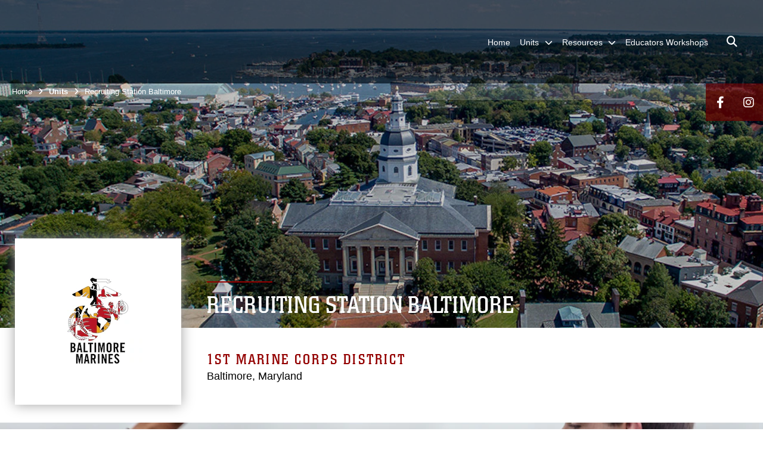

--- FILE ---
content_type: text/html; charset=utf-8
request_url: https://www.1stmcd.marines.mil/Units/Recruiting-Station-Baltimore/
body_size: 26918
content:
<!DOCTYPE html>
<html  lang="en-US">
<head id="Head"><meta content="text/html; charset=UTF-8" http-equiv="Content-Type" />
<meta name="REVISIT-AFTER" content="1 DAYS" />
<meta name="RATING" content="GENERAL" />
<meta name="RESOURCE-TYPE" content="DOCUMENT" />
<meta content="text/javascript" http-equiv="Content-Script-Type" />
<meta content="text/css" http-equiv="Content-Style-Type" />
<title>
	Recruiting Station Baltimore
</title><meta id="MetaDescription" name="description" content="Recruiting Station Baltimore" /><meta id="MetaKeywords" name="keywords" content="Recruiting Station Baltimore, RS Baltimore, Baltimore Marines, Marines Baltimore" /><meta id="MetaRobots" name="robots" content="INDEX, FOLLOW" /><link href="/Resources/Shared/stylesheets/dnndefault/7.0.0/default.css?cdv=2932" type="text/css" rel="stylesheet"/><link href="/DesktopModules/PhotoDashboard/module.css?cdv=2932" type="text/css" rel="stylesheet"/><link href="/DesktopModules/SlideShow/module.css?cdv=2932" type="text/css" rel="stylesheet"/><link href="/DesktopModules/TanLDResponsiveHtmlTabs/module.css?cdv=2932" type="text/css" rel="stylesheet"/><link href="/DesktopModules/ArticleCSDashboard/module.css?cdv=2932" type="text/css" rel="stylesheet"/><link href="/DesktopModules/HTML/module.css?cdv=2932" type="text/css" rel="stylesheet"/><link href="/DesktopModules/ImageLinks/module.css?cdv=2932" type="text/css" rel="stylesheet"/><link href="/desktopmodules/SlideShow/Layouts/TopRotatorFull/template.css?cdv=2932" type="text/css" rel="stylesheet"/><link href="/DesktopModules/PhotoDashboard/Layouts/HeroPaneWithSeal/template.css?cdv=2932" type="text/css" rel="stylesheet"/><link href="/Portals/_default/skins/marinestheme/skin.css?cdv=2932" type="text/css" rel="stylesheet"/><link href="/Portals/140/portal.css?cdv=2932" type="text/css" rel="stylesheet"/><link href="/Desktopmodules/SharedLibrary/Plugins/Skin/SkipNav/css/skipnav.css?cdv=2932" type="text/css" rel="stylesheet"/><link href="/DesktopModules/SharedLibrary/ValidatedPlugins/aos/aos.css?cdv=2932" type="text/css" rel="stylesheet"/><link href="/Desktopmodules/SharedLibrary/Plugins/spectrum/spectrum.css?cdv=2932" type="text/css" rel="stylesheet"/><link href="/Desktopmodules/SharedLibrary/Plugins/MediaElement4.2.9/mediaelementplayer.css?cdv=2932" type="text/css" rel="stylesheet"/><link href="/desktopmodules/ArticleCS/styles/MarinesMIL3/style.css?cdv=2932" type="text/css" rel="stylesheet"/><link href="/Desktopmodules/SharedLibrary/Plugins/ColorBox/colorbox.css?cdv=2932" type="text/css" rel="stylesheet"/><link href="/Desktopmodules/SharedLibrary/ValidatedPlugins/font-awesome6/css/all.min.css?cdv=2932" type="text/css" rel="stylesheet"/><link href="/Desktopmodules/SharedLibrary/ValidatedPlugins/font-awesome6/css/v4-shims.min.css?cdv=2932" type="text/css" rel="stylesheet"/><link href="/DesktopModules/TanLDResponsiveHtmlTabs/css/zozo.tabs.min.css?cdv=2932" type="text/css" rel="stylesheet"/><link href="/DesktopModules/TanLDResponsiveHtmlTabs/css/zozo.tabs.flat.min.css?cdv=2932" type="text/css" rel="stylesheet"/><script src="/Resources/libraries/jQuery/03_07_01/jquery.js?cdv=2932" type="text/javascript"></script><script src="/Resources/libraries/jQuery-Migrate/03_04_01/jquery-migrate.js?cdv=2932" type="text/javascript"></script><script src="/Resources/libraries/jQuery-UI/01_13_03/jquery-ui.min.js?cdv=2932" type="text/javascript"></script><script src="/Resources/libraries/HoverIntent/01_10_01/jquery.hoverIntent.min.js?cdv=2932" type="text/javascript"></script><script src="/DesktopModules/SharedLibrary/ValidatedPlugins/hls.js/hls.min.js?cdv=2932" type="text/javascript"></script><meta name='host' content='DMA Public Web' /><meta name='contact' content='dma.WebSD@mail.mil' /><script  src="/Desktopmodules/SharedLibrary/Plugins/GoogleAnalytics/Universal-Federated-Analytics-8.7.js?agency=DOD&subagency=USMC&sitetopic=dma.web&dclink=true"  id="_fed_an_ua_tag" ></script><meta name="viewport" content="width=device-width, initial-scale=1, shrink-to-fit=no" /><meta name="viewport" content="width=device-width, initial-scale=1, shrink-to-fit=no" /><meta name="viewport" content="width=device-width, initial-scale=1, shrink-to-fit=no" /></head>
<body id="Body">

    <form method="post" action="/Units/Recruiting-Station-Baltimore/" id="Form" enctype="multipart/form-data">
<div class="aspNetHidden">
<input type="hidden" name="__EVENTTARGET" id="__EVENTTARGET" value="" />
<input type="hidden" name="__EVENTARGUMENT" id="__EVENTARGUMENT" value="" />
<input type="hidden" name="__VIEWSTATE" id="__VIEWSTATE" value="n/3JqN+mbZad7Hg+zckwjbJ3Cgf/1OQC0Jzn0GLsHea7ffAIfaV9y9meyScChqRBOrfP+pb1sFL8YauL10e/V/H7pyHG7UCVKLnRroGcMbimRFFpOZfpF4zthf8auZr0IV8FVsfsuFUQMSO/[base64]/jA80NdHBsnjDQ4pgHksuIBgr1U2QPqtniYzl6t2uPqatYnde+xPC4K0SJz814rwFlqDmizBT+hosr00wx8N0kUKYKi4OXLMOkyY2RHWzxNv2QvRfbxGciFK8Ap4t0Yx7iTUgI7T1i9dKThM867jxQjYy6r3pktOM/kJFKpIcYSZgfR6Zzjb9MUkUpbT+l6g53nM1L+46uG4i9oLWQREhql0j/FyXkcO7rP+We2mZjhCyN7wCT66cvBVbRj2UI2z+dYKMoe9oydL1S8pReRq5ZLBZMUHbzbEa7fZIJZbRLvMGkivrhhOVDbTn4SOBiV8cYKf6EGA3nAWhc3ZXnwx2q9dwhX2Xj1Juk4YtXyyeG4473uVks4NhwuyTpj91TZc0Rc0/4vTDgmsrtMUbLhjCNmsvOtODxt+0EhWJhjkzoAyKmXQpI3/Nv6n5YMMSCLHe+RLGBr69Il/cFMv9y4c/QVwcABTb7FapGa8LVPKkklqmmhEPVmDtJIATAUdfmLQp7x3sCiicN5MrEzx7c3Dv4fBlTsXRElaIapdgpfH7EtmldkMhCDiqa6wl/31MRYVqdYjMy3yMZZcrBVTKGzcCxdcaVn5J1sgV8ixJ918Dmh3V1EGrhex85ks8KCMjxvfBJApxQcOnWc2pGOhMp+a/j6DrvC6TDrOWmpjAshcjCKaBt6J2gEwTcHio7SOKCakSeB2PqPg/dInlP8RKoA4e1syGOhSZ2EhxgJ6CUNzSt+6G++bVdZrAKjlVYrKXD1pFKcVuJ2TEo2xdbr52xHfBhTNsPp1C5483qCiz07HTZbnPFKRYyRh5BfW5EtPAGAouB4UG+Sv13qTfGEQgXEKopcYfOPkt49PGvpBSYcrYWIFI2L/OEywFsTykqDiGQL8oeOsxplkPhrXYqqxUfDp/M9w1G+BBOOZUG9F7adBn0eDrc3LNt/oCXyc7bilfHO/Qapar0BKgjl9YrAQ0rJL130UchQp8efncTnLognZCAUXap9U7FxiGN9UV0cLEPrN0iL4hLP2e20UEfV/mBL2F+oOUBDXwXnf6hsnqpUgV8bE+3U0NOqd42tCPuTw9i+Pve5RmR4XAquoDH1EvfTS5w3MbW7gY9w/Zg7ZfPhWv+4007eLNHlyJDgAK15I7egd4jUSYsL7kq0DfLrJ0+wROL0nqBMeckhwqhGMGh1fNvb+kWxi725XrzYapO8B2R0wlYU3TzVt732GtmRCB/hpu6Zn8G7PKXBzfTWbWWiSpKyHJBZA3L0lfkguzM7fjoj7GLRSnQ11Wk+rQC86EPou8ok+tm3Q52sbGYO+bXj0JbNlTXmgY1b/szoE2oB1oDH0/kvCeztoKTjy3I+3q0a+D1AQPomWb+6IEZpyFKXhXWO9a+gPCqZThie9CpUpPVAXrK41q42Lk+uQ6YyXXJmF3QxIDnQDDZW5u+B/YuhUqrSMgCIbbm3hCLBuD5z4kI5w5bHpByvtNE6eQrmvZhDWtNp+T7yt/JihprY9gbUbI4UYJfzXhi5Or/EawKDSvIMS9bHzYRCYXCyfkCTM8E4CTfAo4JHD+DnRqrfZcx6SUkGDVmam0wY/q4j37pc9nc9P3//52WLZOZ3yV6A8SnsWKgfl2+/n3M5RWeMss8DuPvCze1PA4eGwHO54+f65Zj1RjisjXe6utep37k6qXhnh2SNpKyBNh/YLsPt0MmZ1OO/JyUhjGnF4PUUUYAKfCLcWNkRHd03xToJtYFuDUmjV6HAVZdVX3C9bq6Vz0QzpRbWOeAgCdNh6ENh/z5XngeCl9SJIklfLmsUbtJQdYPYqn3olWB8VyJl5wupjKKcWvdXyIMOJfPZXxOl3oxUXVXmwbgo9EYPyKWSThwaTyo95jmlEYnT7bgR9aGK/r1ckmdKMlUHny95UF2gh7ZYZrRLrMJQUOZuolN0Wv/lZa7KtcZpgV5CKA5Yn4P6EbbF0kPkVP8ipsxiILTTnQzm3O0hMu/M8t5cgKepNxuYg+6TP9fT1UpxOv/hn/jxxvvzi1lgj7PWuPx/6z1VlaKCVoZEEe2xR1ZN/pfPHH9xkTCilFPjpzhsMskyuceGqkA7V89c09rbt6nWhoY2S5620NRpGuMWV798oNqy8OBByrASX7w8ikb3zz2JaVcV6cIS0ueh763DpJN7tPvVAvAIQoHHTw0Ofif1ipj0w7En00K3mKEjqWPkJ/dlN5I77nRGVH7NHCX+z7dpRl/ppDjdAhvqjGOHOFV2rlJDArUF+cYrkC1Xf1TML+s0QeRc7M4pLwdtbI6VKiw+tH3maVLznbMc5Zo1E4vkKmrbG9i/Sfv2vvczu/VANFurGu2sN7fMUGauqS0pFb2I8yHT+VRAlZjc9lSg3dWZ9LybmicdHkpdPNFiqTGtkF7rv4p/FKL7QPVS0n3RnXTKDqd+VLoiY1BwY8nWfIOPvvOmocAPQjh2m9mybSpJHTdiEoASEpy8ClQRL+mZEb2lvKKeaUSUlXk91xw8L2MklmIN722U90Z0/icN0o+ZITL2V6IQ5S9AMoJ6zy2cbMqlkDjzB5JiHNlXN2H2s/WtBavS+LR9sW9w35blWwBx6Z9CWo1KJAbM0HimJ8QjaN3fc7Rl+dh31Mu9sokUSA2JKPHYbaU349a8FgVXkvh7Vt8nQcXvaD1P8yPBmzth6ZuE/FYFSMNtvEDAP3nCMW+hxQ/zddcfHm6iXOiHv1HYHXF6eUe56K7h/B6Zn3lW6kmn4MNfMp0l6CjRq/yx7mOuieLSCPwBoA3xceexHAx4EjGHcBM+sDUCGamLJcMewfa+Ouq7zpTJ6waERHR2Dged2mIxstiDoGRnj/miHnr+1PHnevET5qAnpT5uQD+jq41DfLoc/QDFhRCIuw8IzUojBr1NB5VU8nnuGSzx4XiqjwmasrXQO8N3hE+DRdZeyQvZxFprouxSdN5OpPyvEaUyvKGxkFWZjghYDvFXOipId5qBiBlyAhFiHG1TRvbiQrKNjrA4rBqy8uY5TFZefTuiXZ9LCDSqIz86sbJaV5yixYh3fJhKT5dKUOTpLLF/NF1xRltTeAhoZ3PEly+3+fQBqGCzEKycB2v3nOTGRuuBRNYzrqnK/xKZ6IFMHPfCT0KKmBcZ0xPg79JkPnUVYJMpmrEzsvc1t1omwT6TRkRgR2MKhv2rU/WN6tzwWjT8LH7xgiXAUIHRLG+4oPUCpJge3SSXlqabvtKfMb7bn6bdUL5O8KYoHIkktnR3pswgiHPeB5DWu0frrCiG+43Fi79DE8VM+PTyycse8CEOQiP/cKrYIjpAfgrOeXxtFH6wcPoflnQlL13VPqs1IxCOps2SGC/Mc1qbzLdzZOachdWUBqgqC+0mBcWwDdTz0zboLwRMsqdoB174hnGBUNizH6Jjehb06Yy7CjeDbYDcGsJiTydYcUmRE3QRxBmuZpl6aXj0a4SXRuws512YtxD72c9/5BETpA21NBlfo1jYDv/bR5l9HpvAL2BGLCgAc2r4TG9uX6KV25JJls52w+MXYfi4nnVsVe5A2Purvzr3A30eZZlpKfENqR0GOny92VU05+Vdt3kOmcXambHz3pBBoNNF5HwJ2qNootnh2G0t5oHMC2Exv1BcQMx0vd1NAZDJCJ0Thc6wovsQwLr/1DjZDVHX7rIr+kmxeuuU80KwBf/BvzBrtKyRoY9OaT9jYxr9JQhtFFnUnHpGWtd1jsxGw0Y3pCKR9/mn8q+oEeBdwVVL/p4dubA0ZOHBMxuN9gX0zUQ9QeSW0tzKV24cwdMK6fDfQIyQj6OIFWeinWK/TQBO14spkLonrqQp0pB+m6cmHypX0Ln63snbeCxaFS8xJfT3wutC1dZcbtFiZYNfjy7havOgRdQ2GYch+alWstoefY5HC7E/TojjtQ4i025UHqnSaBauSAxRGyEUPxKAJrjWfl86XHXRo4HTCayoalHv/lIkSBo58/sqjKXCCM8luc6pxzbc/WZsoAu+StAl92fdE1OuNUtQFMshE3VHG/eB0Ezl+pUWlwWM0PtoQ3fwNHHOrff8k57j/PAptE5w08o/oTFmv3qm5DBtfU62n9Ih4jGMQefVwqOfvnKoyOiu4hjxaDx/gBn3yEBHVnCXA+hxmoMVID+DvMYhjJO0qpbvhEF89Z5yJQjmp0OCW+DVHnFZKT/gK6WCaJhUXpFiXlfCLARSLDGj+hplcPqYh7OeZPdVaUOzwL791eexb8UkrVOdk7AIRdZjuk+DNft+iC4sEp2uSzKxWXI+W+LvR/rkv8Q0W+0rq4lAMtpSMjOyn/wHvyH/qbh+MPIiY4Xa2BHrdzj4TZBgAuDDl7KVYrbVfNYeKRVSa2NMcMGg2w5/ngz0jQRx+kVqrD9B+YQahkCcvxjdb31jwpelMSoUOdMfy/r+b3PxdkcQLg+xJ7jyBCDSg53IA+813DbIlfth5Xf36GVjmTonZQttkTx/6DUSecc1AIbN/CmRilYK8sdeTVjg3TMw4VudIoqlLvB5nu+e2rG8ydI5Ma1XDOs8baxTh9r6HC477SHaSuccTc7Th++iR97su+90Ruttr29QxMzsXlB8L9kOAArKOdCRaWBwq2SdtuAVzSmKYMLgzL5yIjfTNBpYYOUIglww7oukwnTAPVZjweZR+/Cl/MKJeMmUrZUE7Og5U12bdpej4NptB481jIIHIBJLcjw+L9DYMHlsv8fIpEbwGWhvltggaBya9w07kGX2fDIUWDWLSoJxFB/PrBjyREx8+QrAvew4/+HxM1qbsV078JwJSM3a5C/dnNndf5WZ70X+m0YKgFwLSGY01I0pn/RCK3MGj7GPB91YL2l33VL/NPnog+AF0uvsh5i39g/vXAgRDb5pB0AaxaHoQDD6EDBKWACOHhDGxFkQQrBdfEtM5tPcKqV/7dtqIFd3qVJUwwuNn5Czvwo4p/4GRT3pK7Pn8Qu/SUmkiKs4yr5X63izEiZMY4Kce61nn/i0UD0+AFH18VnY6YcVeIV0Hbf+zbOlDG1ICVyBk1T+LXLsnmXrBNsECckfwk2Tv2F+VNiDUyv1sVQ4rwFcBOtjcPdoEytoaIa+LEOKOU5lUbhbhMwIZ0xOL0B932kaJYNhJU2f0QCHe3xBDXCXUX+w4hOchL/[base64]/LNju7wRQPDnuVmlqCWSGqfbw4s2pxCWSOouU3lamk3sUGSmpY+Hrfj8bRQy7mfHc9hbmo9lBWff0AWpbmE/GXHsnKCnsxKfrzHomsseespuZ5Vj7OfqaWrZ+i2cSvkQZOsvb05pHV7N9jLI6VwpaP0We9UP3S6P2JK6JlgrVEPIBQWDgNS0zH8poa54MOzs2oVtKh9P1p25+CdNBSdRMaJRTVdqTXGhLPHpgoc1nfJQlmLX5OTWYhgb5/2zrBl9d3ML7sNByjWPmEZeQR6ZZo3RECQEtCRPjDMilbafwzYdw1LsvLrvuJ6a" />
</div>

<script type="text/javascript">
//<![CDATA[
var theForm = document.forms['Form'];
if (!theForm) {
    theForm = document.Form;
}
function __doPostBack(eventTarget, eventArgument) {
    if (!theForm.onsubmit || (theForm.onsubmit() != false)) {
        theForm.__EVENTTARGET.value = eventTarget;
        theForm.__EVENTARGUMENT.value = eventArgument;
        theForm.submit();
    }
}
//]]>
</script>


<script src="/WebResource.axd?d=pynGkmcFUV3N8bfprbQS0jFfvdz-DA10GMlw9OUhsCgxZnctJegKa6BYomQ1&amp;t=638901627720898773" type="text/javascript"></script>


<script src="/ScriptResource.axd?d=NJmAwtEo3IpK2g7JTRSMmik34PbOy56rKmpCCY9c0IuBlnEbhhFae_kQJWt66DuEhw-Osce7G501JTW9OGWRnd0EbuOkbrWsRmtU11Nj_i0XQ9cGNYMzzkFB5birW0a-1aK-ZA2&amp;t=32e5dfca" type="text/javascript"></script>
<script src="/ScriptResource.axd?d=dwY9oWetJoJFOsZ7uv-AD6rnnw1gg45X0YCH7_dWw6-26XQltO1_5azbICY-_tq-M6RY9HEg67V8XgtLpPVUPl1Dn9p5QdJTkPAHetpXAJ7lKjHpBkd_x3tMAx_TdJCVFvjTnBv-7vOJGyRf0&amp;t=32e5dfca" type="text/javascript"></script>
<div class="aspNetHidden">

	<input type="hidden" name="__VIEWSTATEGENERATOR" id="__VIEWSTATEGENERATOR" value="CA0B0334" />
	<input type="hidden" name="__VIEWSTATEENCRYPTED" id="__VIEWSTATEENCRYPTED" value="" />
	<input type="hidden" name="__EVENTVALIDATION" id="__EVENTVALIDATION" value="Xeq2zFDFtZi6zXbJKhqv5WoedNOmZKvB7vaYihgXyreEUAj9+aKLSM76l3ZmALHbt9QUClxPUeRBcdED1nxByCCATUrtAV1RncI095Obob/MR2hOIfhNS1tv7ye6csJ2reQjKQ==" />
</div><script src="/Desktopmodules/SharedLibrary/Plugins/spectrum/spectrum.js?cdv=2932" type="text/javascript"></script><script src="/Desktopmodules/SharedLibrary/Plugins/MediaElement4.2.9/mediaelement-and-player.min.js?cdv=2932" type="text/javascript"></script><script src="/js/dnn.js?cdv=2932" type="text/javascript"></script><script src="/js/dnn.modalpopup.js?cdv=2932" type="text/javascript"></script><script src="/Portals/_default/skins/marinestheme/Resources/js/skin.build.js?cdv=2932" type="text/javascript"></script><script src="/js/dnncore.js?cdv=2932" type="text/javascript"></script><script src="/Desktopmodules/SharedLibrary/Plugins/Mobile-Detect/mobile-detect.min.js?cdv=2932" type="text/javascript"></script><script src="/DesktopModules/SharedLibrary/ValidatedPlugins/aos/aos.js?cdv=2932" type="text/javascript"></script><script src="/Desktopmodules/SharedLibrary/Plugins/ParallaxPixelCog/parallax.min.js?cdv=2932" type="text/javascript"></script><script src="/Resources/libraries/jQuery-Migrate/03_00_00/jquery-migrate.js?cdv=2932" type="text/javascript"></script><script src="/Desktopmodules/SharedLibrary/Plugins/DVIDSAnalytics/DVIDSVideoAnalytics.min.js?cdv=2932" type="text/javascript"></script><script src="/Desktopmodules/SharedLibrary/Plugins/TouchSwipe/jquery.touchSwipe.min.js?cdv=2932" type="text/javascript"></script><script src="/Desktopmodules/SharedLibrary/Plugins/Cycle/cycle2.js?cdv=2932" type="text/javascript"></script><script src="/Desktopmodules/SharedLibrary/Plugins/Cycle/jquery.cycle2.swipe.js?cdv=2932" type="text/javascript"></script><script src="/Desktopmodules/SharedLibrary/Plugins/ImageScroll/jquery.imageScroll.min.js?cdv=2932" type="text/javascript"></script><script src="/DesktopModules/SharedLibrary/Plugins/jquery-inview/jquery.inview.min.js?cdv=2932" type="text/javascript"></script><script src="/DesktopModules/ArticleCS/Resources/ArticleCS/js/ArticleCS.js?cdv=2932" type="text/javascript"></script><script src="/Desktopmodules/SharedLibrary/Plugins/ColorBox/jquery.colorbox.js?cdv=2932" type="text/javascript"></script><script src="/js/dnn.servicesframework.js?cdv=2932" type="text/javascript"></script><script src="/Desktopmodules/SharedLibrary/Plugins/Skin/js/common.js?cdv=2932" type="text/javascript"></script><script src="/DesktopModules/TanLDResponsiveHtmlTabs/js/zozo.tabs.min.js?cdv=2932" type="text/javascript"></script><script src="/Resources/libraries/DnnPlugins/09_13_07/dnn.jquery.js?cdv=2932" type="text/javascript"></script>
<script type="text/javascript">
//<![CDATA[
Sys.WebForms.PageRequestManager._initialize('ScriptManager', 'Form', [], [], [], 90, '');
//]]>
</script>

        
        
        
<script type="text/javascript">
$('#personaBar-iframe').load(function() {$('#personaBar-iframe').contents().find("head").append($("<style type='text/css'>.personabar .personabarLogo {}</style>")); });
</script>

<script type="text/javascript">

jQuery(document).ready(function() {
initializeSkin();
});

</script>

<script type="text/javascript">
var skinvars = {"SiteName":"1st Marine Corps District","SiteShortName":"Recruiting Station New York","SiteSubTitle":"","aid":"1stmcd","IsSecureConnection":true,"IsBackEnd":false,"DisableShrink":false,"IsAuthenticated":false,"SearchDomain":"search.usa.gov","SiteUrl":"https://www.1stmcd.marines.mil/","LastLogin":null,"IsLastLoginFail":false,"IncludePiwik":false,"PiwikSiteID":-1,"SocialLinks":{"Facebook":{"Url":"https://www.facebook.com/1stMCD","Window":"_blank","Relationship":"noopener"},"Twitter":{"Url":"","Window":"_blank","Relationship":"noopener"},"YouTube":{"Url":"","Window":"_blank","Relationship":"noopener"},"Flickr":{"Url":"","Window":"_blank","Relationship":"noopener"},"Pintrest":{"Url":"","Window":"_blank","Relationship":"noopener"},"Instagram":{"Url":"https://www.instagram.com/1st_MCD","Window":"_blank","Relationship":"noopener"},"Blog":{"Url":"","Window":"","Relationship":null},"RSS":{"Url":"","Window":"_blank","Relationship":"noopener"},"Podcast":{"Url":"","Window":"","Relationship":null},"Email":{"Url":"","Window":"","Relationship":null},"LinkedIn":{"Url":"","Window":"","Relationship":""},"Snapchat":{"Url":"","Window":"","Relationship":""}},"SiteLinks":null,"LogoffTimeout":10500000,"SiteAltLogoText":""};
</script>
<script type="application/ld+json">{"@context":"http://schema.org","@type":"Organization","logo":null,"name":"1st Marine Corps District","url":"https://www.1stmcd.marines.mil/","sameAs":["https://www.facebook.com/1stMCD","https://www.instagram.com/1st_MCD"]}</script>

<!-- MobileNav -->


<div class="mobile-nav" id="mobile-nav">
  <div class="content">
    <div class="container-fluid">
      <header class="row">
        <h3 class="col-10">Marines</h3>
        <div class="col-2"><button class="close" id="close-mobile-nav" aria-label="Close mobile navigation menu"></button></div>
      </header>
      <div class="row">
        <div class="container-fluid no-gutters nopad">
          <div class="row no-gutters nopad">
            <div class="offset-1 col-10 mobile-nav-pos">
              

<!-- ./ helper -->

        <ul>
                            <li class=""><a href="https://www.1stmcd.marines.mil/"><span>Home</span></a></li>
                        <li class="">
                            <a data-toggle="submenu" aria-haspopup="true" aria-expanded="false" aria-disabled="true" class="disabled">
                                <span>Units</span>
                            </a>
                                    <ul>
                        <li><a href="https://www.1stmcd.marines.mil/Units/Recruiting-Station-Albany/">Recruiting Station Albany</a></li>
                        <li><a href="https://www.1stmcd.marines.mil/Units/Recruiting-Station-Baltimore/">Recruiting Station Baltimore</a></li>
                        <li><a href="https://www.1stmcd.marines.mil/Units/Recruiting-Station-Boston/">Recruiting Station Boston</a></li>
                        <li><a href="https://www.1stmcd.marines.mil/Units/Recruiting-Station-Frederick/">Recruiting Station Frederick</a></li>
                        <li><a href="https://www.1stmcd.marines.mil/Units/Recruiting-Station-Harrisburg/">Recruiting Station Harrisburg</a></li>
                        <li><a href="https://www.1stmcd.marines.mil/Units/Recruiting-Station-New-Jersey/">Recruiting Station New Jersey</a></li>
                        <li><a href="https://www.1stmcd.marines.mil/Units/Recruiting-Station-New-York/">Recruiting Station New York</a></li>
                        <li><a href="https://www.1stmcd.marines.mil/Units/Recruiting-Station-Springfield/">Recruiting Station Springfield</a></li>
                        <li><a href="https://www.1stmcd.marines.mil/Units/Prior-Service-Recruiting/">Prior Service Recruiting</a></li>
        </ul>

                        </li>
                        <li class="">
                            <a data-toggle="submenu" href="https://www.1stmcd.marines.mil/Resources/" aria-haspopup="true" aria-expanded="false">
                                <span>Resources</span>
                            </a>
                                    <ul>
                        <li><a href="https://www.1stmcd.marines.mil/Resources/SAPR/">SAPR</a></li>
                        <li><a href="https://www.1stmcd.marines.mil/Resources/Chaplain/">Chaplain</a></li>
                        <li><a href="https://www.1stmcd.marines.mil/Resources/Voting/">Voting</a></li>
                        <li><a href="https://www.1stmcd.marines.mil/Resources/Family-Readiness/">Family Readiness</a></li>
        </ul>

                        </li>
                            <li class=""><a href="https://www.1stmcd.marines.mil/Educators-Workshops/"><span>Educators Workshops</span></a></li>
        </ul>
<!-- ./ node count -->


            </div>
          </div>
        </div>
      </div>
      <div class="mobile-search row">
        <div class="container-fluid">
          <div class="row">
            <div class="offset-1 col-9"><input type="text" placeholder="S e a r c h" aria-label="Search" id="MobileTxtSearch"></div>
            <div class="search col-2"><button id="MobileSearchButton" aria-label="Search"><i class="fas fa-search"></i></button></div>
          </div>
        </div>
      </div>
      <div class="row">
        <div class="offset-1 col-11 social-links-loader"></div>
      </div>
    </div>
  </div>
</div>
<script>
$(document).ready(function(){
  $('#MobileTxtSearch').keyup(function (e) {
    if (e.keyCode === 13) {
      doSearch($('#MobileTxtSearch').val());

      e.preventDefault();
      return false;
    }
  });

  $("#MobileSearchButton").click(function(e) {
    doSearch($('#MobileTxtSearch').val());

    e.preventDefault();
    return false;
  });
});

function doSearch(val) {
  //grab the text, strip out # and &
  var searchtxt = encodeURI(val.trim().replace(/#|&/g, ""));
  if(searchtxt){
    //redirect to /Home/Search
    window.location.assign("/SearchResults?tag=" + searchtxt);
  }
}
</script>



<!-- UserBar -->


<div class="site-wrapper">
  <div class="page-wrapper">
    <!-- Header -->
    <div id="skip-link-holder"><a id="skip-link" href="#skip-target">Skip to main content (Press Enter).</a></div>
    

<header class="navbar">
    <!-- NavBar -->
    

<div class="wrapper">
    <!-- Logo -->
    <a id="dnn_MainHeader_NavBar_LOGO1_hypLogo" title="1st Marine Corps District" aria-label="1st Marine Corps District" href="https://www.1stmcd.marines.mil/"></a>
    <!-- ./Logo -->

    <!-- Nav -->
    <nav id="dnnbootsterNav" class="main-nav">
        <button type="button" id="open-mobile-nav" aria-label="Open mobile navigation" aria-expanded="false"><i class="fa fa-bars"></i></button>
        

<!-- ./ helper -->

<ul>
                    <li class=""><a href="https://www.1stmcd.marines.mil/"><span>Home</span></a></li>
 <!-- ./ item cannot be disabled to work with smartmenus for accessibility -->
                <li class="">
                    <a data-toggle="submenu" href="javascript:void(0)" aria-haspopup="true" aria-expanded="false">
                        <span>Units</span>
                    </a>
                            <ul>
                            <li><a href="https://www.1stmcd.marines.mil/Units/Recruiting-Station-Albany/">Recruiting Station Albany</a></li>
                            <li><a href="https://www.1stmcd.marines.mil/Units/Recruiting-Station-Baltimore/">Recruiting Station Baltimore</a></li>
                            <li><a href="https://www.1stmcd.marines.mil/Units/Recruiting-Station-Boston/">Recruiting Station Boston</a></li>
                            <li><a href="https://www.1stmcd.marines.mil/Units/Recruiting-Station-Frederick/">Recruiting Station Frederick</a></li>
                            <li><a href="https://www.1stmcd.marines.mil/Units/Recruiting-Station-Harrisburg/">Recruiting Station Harrisburg</a></li>
                            <li><a href="https://www.1stmcd.marines.mil/Units/Recruiting-Station-New-Jersey/">Recruiting Station New Jersey</a></li>
                            <li><a href="https://www.1stmcd.marines.mil/Units/Recruiting-Station-New-York/">Recruiting Station New York</a></li>
                            <li><a href="https://www.1stmcd.marines.mil/Units/Recruiting-Station-Springfield/">Recruiting Station Springfield</a></li>
                            <li><a href="https://www.1stmcd.marines.mil/Units/Prior-Service-Recruiting/">Prior Service Recruiting</a></li>
        </ul>

                </li>
                    <li class="">
                        <a data-toggle="submenu" href="https://www.1stmcd.marines.mil/Resources/" aria-haspopup="true" aria-expanded="false">
                            <span>Resources</span>
                        </a>
                                <ul>
                            <li><a href="https://www.1stmcd.marines.mil/Resources/SAPR/">SAPR</a></li>
                            <li><a href="https://www.1stmcd.marines.mil/Resources/Chaplain/">Chaplain</a></li>
                            <li><a href="https://www.1stmcd.marines.mil/Resources/Voting/">Voting</a></li>
                            <li><a href="https://www.1stmcd.marines.mil/Resources/Family-Readiness/">Family Readiness</a></li>
        </ul>

                    </li>
                    <li class=""><a href="https://www.1stmcd.marines.mil/Educators-Workshops/"><span>Educators Workshops</span></a></li>
            <li class="search-icon"><a href="javascript:void(0);" aria-label="Open search pane"><span><i class="fa fa-search"></i></span></a></li>
</ul>
<!-- ./ node count -->


    </nav>
    <!-- ./Nav -->
</div>


    <div class="secondarybar">
        <!-- Breadcrumb -->
        <div class="breadcrumbs">
            <span id="dnn_MainHeader_Breadcrumbs_Breadcrumb_lblBreadCrumb" itemprop="breadcrumb" itemscope="" itemtype="https://schema.org/breadcrumb"><span itemscope itemtype="http://schema.org/BreadcrumbList"><span itemprop="itemListElement" itemscope itemtype="http://schema.org/ListItem"><a href="https://www.1stmcd.marines.mil/" class="skin-breadcrumb" itemprop="item" ><span itemprop="name">Home</span></a><meta itemprop="position" content="1" /></span><i class='fa fa-angle-right'></i><span><span class="skin-breadcrumb">Units</span></span><i class='fa fa-angle-right'></i><span itemprop="itemListElement" itemscope itemtype="http://schema.org/ListItem"><a href="https://www.1stmcd.marines.mil/Units/Recruiting-Station-Baltimore/" class="skin-breadcrumb" itemprop="item"><span itemprop="name">Recruiting Station Baltimore</span></a><meta itemprop="position" content="2" /></span></span></span>
        </div>
        <!-- ./Breadcrumb -->

        <!-- Social -->
        <div class="social animate-on-load">
            <!-- Search -->
            

<div class="search">
    <div class="wrapper">
        <input id="marineSearch" type="search" name="search" value="" placeholder="Enter Search..." aria-label="Enter search term" />
        <button aria-label="Close search pane"><i class="fas fa-times"></i></button>
    </div>
</div>

<script>
$('#marineSearch').keydown(function (e) {
        if (e.keyCode == 13) {
        //grab the text, strip out # and &
        var searchtxt = encodeURI($('#marineSearch').val().trim().replace(/#|&/g, ""));
        
        if(searchtxt){
            window.location.assign("/SearchResults?tag=" + DOMPurify.sanitize(searchtxt));
            e.preventDefault();
            return false;
        }
    }
 });
</script>

            <!-- ./Search -->

            <!-- Icons -->
            

<div class="icons social-links-loader"></div>
            <!-- ./Icons -->
        </div>
        <!-- ./Social -->
    </div>
</header>

    <p id="skip-target-holder"><a id="skip-target" name="skip-target" class="skip" tabindex="-1"></a></p>

    <!-- Main -->
    <main class="container-fluid nopad">
      <!-- Banner -->
      <div class="row nopad no-gutters">
        <div id="dnn_BannerPane" class="col-md-12 no-gutters"><div class="DnnModule DnnModule-PhotoDashboard DnnModule-137956"><a name="137956"></a>
<div class="empty-container background-color-septenary">
    <div id="dnn_ctr137956_ContentPane"><!-- Start_Module_137956 --><div id="dnn_ctr137956_ModuleContent" class="DNNModuleContent ModPhotoDashboardC">
	
<div class="PhotoDashboardSAWrapper">
    <div id="heroPane-137956" class="PhotoDashboardSA heroPaneWithSeal">
        <div class="parallax-window" data-parallax="scroll" data-bleed="0" data-speed="0.2" data-image-src="https://media.defense.gov/2025/Sep/30/2003812367/1600/550/0/250930-M-MW005-1001.JPG" data-z-index="0" style="height: 550px;" data-mirror-container="#heroPane-137956"></div>

            <div class="overlay">
                <div class="container">
                    <div class="col-lg-9 ml-auto contentWrapper">
                        <div class="titleWrapper">
                            <hr class="titleDivider titleDividerColor" />
                            <h1 class="title">Recruiting Station Baltimore</h1>
                        </div>
                    </div>
                </div>
            </div>
        </div>
    <div id="heroSealPane-137956" class="PhotoDashboardSA heroSealPane container">
        <div id="heroSealImgBox-137956" class="col-12 col-lg-3 heroSealImgWrapper">
            <div class="heroSealImgBox">
                
                <img class="heroPaneSealImg" src="https://media.defense.gov/2022/Dec/21/2003136335/150/150/0/221221-M-HC389-0002.PNG" alt="Recruiting Station Baltimore Official Unit Logo" />
                
            </div>
        </div>
        <div id="heroBelowText-137956" class="col-12 col-lg-9 heroBelowText">
            <div class="heroSealTitle">1st Marine Corps District</div>
            
            <div class="heroSealLine2">Baltimore, Maryland</div>
            
        </div>
    </div>
</div>
<script type="text/javascript">
    $(document).ready(function () {
        $('#heroPane-137956 .parallax-slider').attr('alt', "Skyline of Annapolis, Maryland");
    })
</script>
</div><!-- End_Module_137956 --></div>
</div>
</div><div class="DnnModule DnnModule-SlideShow DnnModule-88909"><a name="88909"></a>
<div class="empty-container background-color-septenary">
    <div id="dnn_ctr88909_ContentPane"><!-- Start_Module_88909 --><div id="dnn_ctr88909_ModuleContent" class="DNNModuleContent ModSlideShowC">
	
<script type="text/javascript">var VideoObjectsArray88909 = [];</script>
<div class="dma-slideshow toprotatorfull" id="toprotatorfull-88909">
    <div class="slides">
        
        <div class="slide" data-id="44157" data-imagetitle="RS Baltimore | Statewide Pool Function" data-imagecaption="U.S. Marine Corps Sgt. Miral Tsosie, a drill instructor with Delta Company, 1st Recruit Training Battalion, Marine Corps Recruit Depot Parris Island, gives instructions to a poolee during the Recruiting Station Baltimore statewide pool function at the United States Naval Academy, Annapolis, Maryland, April 12, 2025. The statewide pool function served as an opportunity for future Marines to build camaraderie and experience firsthand some of the rigors they will face during recruit training. (U.S. Marine Corps photo by Sgt. Jennifer Delacruz)" data-image="https://media.defense.gov/2025/Sep/30/2003812016/1366/740/0/250412-M-AB253-1042.JPG"
              data-width="925" data-height="740">
            <div class="slideshow-img-holder" alt="https://www.dvidshub.net/image/8999407/rs-baltimore-hosts-2025-statewide-pool-function"></div>
            <div class="overlay">
                
            </div>
            <div class="caption-section transparent">
                <div class="container">
                    <div class="row">
                        <div class="col-12">
                            <h4 class="title light underline toprotatorfull-number-title" id="toprotatorfull-number-title-88909" >01</h4>
                            <a href="https://www.dvidshub.net/image/8999407/rs-baltimore-hosts-2025-statewide-pool-function" target="_blank"><h1 class="title light mouseover toprotatorfull-title" id="toprotatorfull-title-88909" >RS Baltimore | Statewide Pool Function</h1></a>
                            <p class="description text light toprotatorfull-description" id="toprotatorfull-description-88909" >U.S. Marine Corps Sgt. Miral Tsosie, a drill instructor with Delta Company, 1st Recruit Training Battalion, Marine Corps Recruit Depot Parris Island,...</p>
                            <aside class="text dark decorated toprotatorfull-aside-links" id="toprotatorfull-aside-links-88909" >
                            
                            
                            <span class="more-url"><a href="https://www.dvidshub.net/image/8999407/rs-baltimore-hosts-2025-statewide-pool-function" target="_blank"><span>View Details</span></a></span>
                            
                            
                            
                            
                            <span class="extra-links"></span>
                            </aside>
                        </div>
                    </div>
                </div>
            </div>
        </div>
        
        <div class="slide" data-id="44156" data-imagetitle="1MCD Educator’s Workshop 2025: Day 1" data-imagecaption="Educators from Recruiting Stations Frederick, Baltimore, and New York make a phone call home during Educators Workshop at Marine Corps Recruit Depot Parris Island, South Carolina, May 14, 2025. The purpose of the workshop is to inform high school educators and community influencers about the process of becoming a United States Marine, and to raise awareness of the opportunities and benefits for qualified individuals. (U.S. Marine Corps photo by Sgt. Jennifer Delacruz)" data-image="https://media.defense.gov/2025/Sep/30/2003812010/1366/740/0/250513-M-AB253-1024.JPG"
              data-width="1110" data-height="740">
            <div class="slideshow-img-holder" alt="https://www.dvidshub.net/image/9080301/1mcd-educators-workshop-2025-day-1"></div>
            <div class="overlay">
                
            </div>
            <div class="caption-section transparent">
                <div class="container">
                    <div class="row">
                        <div class="col-12">
                            <h4 class="title light underline toprotatorfull-number-title" >02</h4>
                            <a href="https://www.dvidshub.net/image/9080301/1mcd-educators-workshop-2025-day-1" target="_blank"><h1 class="title light mouseover toprotatorfull-title" >1MCD Educator’s Workshop 2025: Day 1</h1></a>
                            <p class="description text light toprotatorfull-description" >Educators from Recruiting Stations Frederick, Baltimore, and New York make a phone call home during Educators Workshop at Marine Corps Recruit Depot...</p>
                            <aside class="text dark decorated toprotatorfull-aside-links" >
                            
                            
                            <span class="more-url"><a href="https://www.dvidshub.net/image/9080301/1mcd-educators-workshop-2025-day-1" target="_blank"><span>View Details</span></a></span>
                            
                            
                            
                            
                            <span class="extra-links"></span>
                            </aside>
                        </div>
                    </div>
                </div>
            </div>
        </div>
        
        <div class="slide" data-id="44155" data-imagetitle="Washington Nationals | Annual Marine Corps Day" data-imagecaption="U.S. Marine Corps Sgt. Deandre Williams, left, and Sgt. Carlos Nievescintron, recruiters with Recruiting Station Baltimore, 1st Marine Corps District, gather with poolees before the baseball game for Marine Day at the Nationals Park, Washington D.C., June 4, 2025. The Washington Nationals dedicate a special pregame ceremony and Salute to Service game annually to honor the Marine Corps’ service and dedication to the nation. (U.S. Marine Corps photo by Sgt. Jonathan L. Gonzalez)" data-image="https://media.defense.gov/2025/Sep/30/2003812006/1366/740/0/250604-M-MW001-1005.JPG"
              data-width="1110" data-height="740">
            <div class="slideshow-img-holder" alt="https://www.dvidshub.net/image/9306478/washington-nationals-annual-marine-corps-day"></div>
            <div class="overlay">
                
            </div>
            <div class="caption-section transparent">
                <div class="container">
                    <div class="row">
                        <div class="col-12">
                            <h4 class="title light underline toprotatorfull-number-title" >03</h4>
                            <a href="https://www.dvidshub.net/image/9306478/washington-nationals-annual-marine-corps-day" target="_blank"><h1 class="title light mouseover toprotatorfull-title" >Washington Nationals | Annual Marine Corps Day</h1></a>
                            <p class="description text light toprotatorfull-description" >U.S. Marine Corps Sgt. Deandre Williams, left, and Sgt. Carlos Nievescintron, recruiters with Recruiting Station Baltimore, 1st Marine Corps...</p>
                            <aside class="text dark decorated toprotatorfull-aside-links" >
                            
                            
                            <span class="more-url"><a href="https://www.dvidshub.net/image/9306478/washington-nationals-annual-marine-corps-day" target="_blank"><span>View Details</span></a></span>
                            
                            
                            
                            
                            <span class="extra-links"></span>
                            </aside>
                        </div>
                    </div>
                </div>
            </div>
        </div>
        
        <div class="slide" data-id="44154" data-imagetitle="Our Community Salutes High School Enlistee Recognition Ceremony | Recruiting Station Baltimore" data-imagecaption="U.S. Marine Corps Sgt. Nicholas Villacis, a recruiter with Recruiting Station Baltimore, 1st Marine Corps District, and his poolees attend a &quot;Our Community Salutes Annual High School Enlistee Recognition Ceremony&quot; held at the Greektown Square &amp; Event Center, Baltimore, Maryland, April 28, 2024. Since 2009, OCS has held the High School Enlistee Ceremony locally in 25 states, to not only recognize the young men and women enlisting into the military branches, but to also provide them with sources to aid in their transition to military service. (U.S. Marine Corps photo by Sgt. Jonathan L. Gonzalez)" data-image="https://media.defense.gov/2025/Sep/30/2003812000/1366/740/0/250428-M-MW005-1105.JPG"
              data-width="1110" data-height="740">
            <div class="slideshow-img-holder" alt="https://www.dvidshub.net/image/9306828/our-community-salutes-high-school-enlistee-recognition-ceremony-recruiting-station-baltimore"></div>
            <div class="overlay">
                
            </div>
            <div class="caption-section transparent">
                <div class="container">
                    <div class="row">
                        <div class="col-12">
                            <h4 class="title light underline toprotatorfull-number-title" >04</h4>
                            <a href="https://www.dvidshub.net/image/9306828/our-community-salutes-high-school-enlistee-recognition-ceremony-recruiting-station-baltimore" target="_blank"><h1 class="title light mouseover toprotatorfull-title" >Our Community Salutes High School Enlistee Recognition Ceremony | Recruiting Station Baltimore</h1></a>
                            <p class="description text light toprotatorfull-description" >U.S. Marine Corps Sgt. Nicholas Villacis, a recruiter with Recruiting Station Baltimore, 1st Marine Corps District, and his poolees attend a "Our...</p>
                            <aside class="text dark decorated toprotatorfull-aside-links" >
                            
                            
                            <span class="more-url"><a href="https://www.dvidshub.net/image/9306828/our-community-salutes-high-school-enlistee-recognition-ceremony-recruiting-station-baltimore" target="_blank"><span>View Details</span></a></span>
                            
                            
                            
                            
                            <span class="extra-links"></span>
                            </aside>
                        </div>
                    </div>
                </div>
            </div>
        </div>
        
    </div>
    <div class="pager-circles light toprotatorfull-pager" id="toprotatorfull-pager-88909">
        <div class="wrapper">
            
            <a href="#"></a>
            
            <a href="#"></a>
            
            <a href="#"></a>
            
            <a href="#"></a>
            
        </div>
        </div>
    <div class="pager-section light mobile-background">
        <div class="container">
            <div class="row">
                <a href="" class="col-6 previous text dark toprotatorfull-prev" id="toprotatorfull-prev-88909">&xlarr; Previous <span class="text light">Our Community Salutes High School Enlistee Recognition Ceremony | Recruiting Station Baltimore</span></a>
                <a href="" class="col-6 next text dark toprotatorfull-next" id="toprotatorfull-next-88909"><span class="text light">1MCD Educator’s Workshop 2025: Day 1</span> Next &xrarr;</a>
            </div>
        </div>
    </div>
</div>

<script type="text/javascript">
  (function(){
    /*
       Globals & Configuration
    */
      var Config = Config || {};
      var moduleContainer;
    Config.Debug = false;
    Config.Platform = {
        getWidth:function() {
            return window.innerWidth || document.body.getBoundingClientRect().width
                || document.documentElement.clientWidth;
        },
        getHeight:function() {
            return window.innerHeight || document.body.clientHeight
                || document.documentElement.clientHeight;
        },
        isTouchDevice:(function() {
            return (!!(typeof window !== 'undefined' &&
                ('ontouchstart' in window || (window.DocumentTouch && typeof document !== 'undefined' && document instanceof window.DocumentTouch))) ||
                !!(typeof navigator !== 'undefined' && (navigator.maxTouchPoints || navigator.msMaxTouchPoints)));
        })(),
        isMobile:(function() {
            if (/(android|bb\d+|meego).+mobile|avantgo|bada\/|blackberry|blazer|compal|elaine|fennec|hiptop|iemobile|ip(hone|od)|ipad|iris|kindle|Android|Silk|lge |maemo|midp|mmp|netfront|opera m(ob|in)i|palm( os)?|phone|p(ixi|re)\/|plucker|pocket|psp|series(4|6)0|symbian|treo|up\.(browser|link)|vodafone|wap|windows (ce|phone)|xda|xiino/i.test(navigator.userAgent)
                || /1207|6310|6590|3gso|4thp|50[1-6]i|770s|802s|a wa|abac|ac(er|oo|s\-)|ai(ko|rn)|al(av|ca|co)|amoi|an(ex|ny|yw)|aptu|ar(ch|go)|as(te|us)|attw|au(di|\-m|r |s )|avan|be(ck|ll|nq)|bi(lb|rd)|bl(ac|az)|br(e|v)w|bumb|bw\-(n|u)|c55\/|capi|ccwa|cdm\-|cell|chtm|cldc|cmd\-|co(mp|nd)|craw|da(it|ll|ng)|dbte|dc\-s|devi|dica|dmob|do(c|p)o|ds(12|\-d)|el(49|ai)|em(l2|ul)|er(ic|k0)|esl8|ez([4-7]0|os|wa|ze)|fetc|fly(\-|_)|g1 u|g560|gene|gf\-5|g\-mo|go(\.w|od)|gr(ad|un)|haie|hcit|hd\-(m|p|t)|hei\-|hi(pt|ta)|hp( i|ip)|hs\-c|ht(c(\-| |_|a|g|p|s|t)|tp)|hu(aw|tc)|i\-(20|go|ma)|i230|iac( |\-|\/)|ibro|idea|ig01|ikom|im1k|inno|ipaq|iris|ja(t|v)a|jbro|jemu|jigs|kddi|keji|kgt( |\/)|klon|kpt |kwc\-|kyo(c|k)|le(no|xi)|lg( g|\/(k|l|u)|50|54|\-[a-w])|libw|lynx|m1\-w|m3ga|m50\/|ma(te|ui|xo)|mc(01|21|ca)|m\-cr|me(rc|ri)|mi(o8|oa|ts)|mmef|mo(01|02|bi|de|do|t(\-| |o|v)|zz)|mt(50|p1|v )|mwbp|mywa|n10[0-2]|n20[2-3]|n30(0|2)|n50(0|2|5)|n7(0(0|1)|10)|ne((c|m)\-|on|tf|wf|wg|wt)|nok(6|i)|nzph|o2im|op(ti|wv)|oran|owg1|p800|pan(a|d|t)|pdxg|pg(13|\-([1-8]|c))|phil|pire|pl(ay|uc)|pn\-2|po(ck|rt|se)|prox|psio|pt\-g|qa\-a|qc(07|12|21|32|60|\-[2-7]|i\-)|qtek|r380|r600|raks|rim9|ro(ve|zo)|s55\/|sa(ge|ma|mm|ms|ny|va)|sc(01|h\-|oo|p\-)|sdk\/|se(c(\-|0|1)|47|mc|nd|ri)|sgh\-|shar|sie(\-|m)|sk\-0|sl(45|id)|sm(al|ar|b3|it|t5)|so(ft|ny)|sp(01|h\-|v\-|v )|sy(01|mb)|t2(18|50)|t6(00|10|18)|ta(gt|lk)|tcl\-|tdg\-|tel(i|m)|tim\-|t\-mo|to(pl|sh)|ts(70|m\-|m3|m5)|tx\-9|up(\.b|g1|si)|utst|v400|v750|veri|vi(rg|te)|vk(40|5[0-3]|\-v)|vm40|voda|vulc|vx(52|53|60|61|70|80|81|83|85|98)|w3c(\-| )|webc|whit|wi(g |nc|nw)|wmlb|wonu|x700|yas\-|your|zeto|zte\-/i.test(navigator.userAgent.substr(0, 4))) {
                return true;
            }
            return false;
        })()

    };

    Config.Video = {
        CONTROLS:1,
        AUTO_HIDE:0,
        AUTO_PLAY:0,
        AUTO_CLOSE:0,
        RELATED_NO:1,
        SHOWINFO:0,
        VIDEO_TAG:'video',
        MODE:'opaque',
        VMODE:'transparent',
        MODESTBRANDING:1,
        WIDTH:0,
        HEIGHT:0,
        SIZES:[
            { width:256, height:144 },
            { width:512, height:288 },
            { width:1024, height:576 },
            { width:1280, height:720 },
            { width:1920, height:1080 }
        ],
        DEFAULT_SIZE:{ width:512, height:288 },
        getPreferredWidth:function() {
            if (Config.Platform.isMobile) {
                return Config.Platform.getWidth() * 1;
            } else {
                return Config.Platform.getWidth() * 0.7;
            }
        }
    };

    /*
      Mobile Video Handling Functions
      @todo:mobile testing  required
    */
    function goFullScreen(player) {
        if (!player) return;
        if (player.requestFullscreen) {
            player.requestFullscreen();
        } else if (player.msRequestFullscreen) {
            player.msRequestFullscreen();
        } else if (player.mozRequestFullScreen) {
            player.mozRequestFullScreen();
        } else if (player.webkitRequestFullscreen) {
            player.webkitRequestFullscreen();
        }
    }

    function exitFullScreen() {
        if (document.exitFullscreen) {
            document.exitFullscreen();
        } else if (document.msExitFullscreen) {
            document.msExitFullscreen();
        } else if (document.mozCancelFullScreen) {
            document.mozCancelFullScreen();
        } else if (document.webkitExitFullscreen) {
            document.webkitExitFullscreen();
        }
    }

    var userScreenOrientation = 'portrait'; // default
    function getOrientation() {
        return screen.msOrientation || (screen.orientation || screen.mozOrientation || {}).type;
    }

    // @todo:mobile testing required
    function goLandscape() {
        userScreenOrientation = getOrientation();
        screen.lockOrientationUniversal = screen.lockOrientation || screen.mozLockOrientation || screen.msLockOrientation;
        if (screen.lockOrientationUniversal) {
            screen.lockOrientationUniversal(["landscape-primary", "landscape-secondary"]);
        }
    }

    // @todo:mobile testing required
    function exitLandscape() {
        screen.lockOrientationUniversal = screen.lockOrientation || screen.mozLockOrientation || screen.msLockOrientation;
        if (screen.lockOrientationUniversal) {
            screen.lockOrientationUniversal(userScreenOrientation);
        }
    }

    /*
      CreateModalAsElement - load up HTML elements for modals
    */
    function createModalAsElement(id) {
        var modal = document.createElement('div');
        modal.className = 'toprotatorfull-video-modal';
        modal.id = 'videomodal' + id;
        document.body.appendChild(modal);
        return modal;
    }

    /*
      Setting Up Normalized Size for YouTube & Divids
    */

    function setUpNormalizedPlayerSize() {
        var pick = { width:0, height:0 };
        if (!Config.Video.WIDTH && !Config.Video.HEIGHT) {
            for (var i = 0, ilen = Config.Video.SIZES.length; i < ilen; i++) {
                var size = Config.Video.SIZES[i];
                if (size.width <= Config.Video.getPreferredWidth()) {
                    pick = (pick.width < size.width) ? size :pick;
                }
            }
        }
        if (!pick) pick = Config.Video.DEFAULT_SIZE;
        Config.Video.WIDTH = pick.width;
        Config.Video.HEIGHT = pick.height;
    }

    setUpNormalizedPlayerSize();

    function setUpYtPlayers() {
        var youtubes = VideoObjectsArray88909.filter(function(obj) {
            return obj.format === 'youtube';
        });
        for (var i = 0, len = youtubes.length; i < len; i++) {
            var playerID = Config.Video.VIDEO_TAG.concat(youtubes[i].slideid);
            var videoID = youtubes[i].id;
            if (!document.getElementById(playerID)) {
                createModalAsElement(youtubes[i].slideid);
            }
            playerYT[playerID] = new YT.Player(playerID, {
                width:Config.Video.WIDTH,
                height:Config.Video.HEIGHT,
                playerVars:{
                    'autoplay':Config.Video.AUTO_PLAY,
                    'controls':Config.Video.CONTROLS,
                    'related_no':Config.Video.RELATED_NO,
                    'rel':Config.Video.RELATED_NO,
                    'showinfo':Config.Video.SHOWINFO,
                    'loop':Config.Video.LOOP,
                    'mode':Config.Video.MODE,
                    'vmode':Config.Video.VMODE,
                    'modestbranding':Config.Video.MODESTBRANDING,
                },
                videoId:videoID,
                events:{
                    'onReady':onPlayerReady,
                    'onStateChange':onPlayerStateChange
                }
            });
        }
    }
    /*
      Loading YouTube API >
        Available methods via YouTube API v3:
          - YouTubeAPI.currentPlayer.playVideo():Void;
          - YouTubeAPI.currentPlayer.stopVideo():Void;
          - YouTubeAPI.currentPlayer.pauseVideo():Void;
          - YouTubeAPI.currentPlayer.seekTo(seconds:Number, allowSeekAhead:Boolean):Void
          - YouTubeAPI.currentPlayer.setSize(width:Number, height Number):Void
        (for more functionality check YouTube API reference)
    */
    if (document.getElementById('yt_player_api_script') === null) {
        var tag = document.createElement('script');
        tag.src = "https://www.youtube.com/player_api";
        tag.id = "yt_player_api_script"
        var firstScriptTag = document.getElementsByTagName('script')[0];
        firstScriptTag.parentNode.insertBefore(tag, firstScriptTag);
    }
    
    // Set up all available youtube videos immediately
    // @attn:api only works with globals
    window.playerYT = window.playerYT || [], 
    window.YouTubeAPILoaded = window.YouTubeAPILoaded || false; // for other video modules

    //push any previously registered onYouTubePlayerAPIReady events into a queue
    if ( typeof window.onYouTubePlayerAPIReady !== 'undefined' ) {
        if ( typeof window.originalOnYouTubePlayerAPIReady === 'undefined' ) {
            window.originalOnYouTubePlayerAPIReady = [];
        }
        window.originalOnYouTubePlayerAPIReady.push( window.onYouTubePlayerAPIReady );
    }
    window.onYouTubePlayerAPIReady = function() {
        YouTubeAPILoaded = true;
        setUpYtPlayers();
        //call previous onYouTubePlayerAPIReady registrants 
        if (typeof window.originalOnYouTubePlayerAPIReady !== 'undefined'
                && window.originalOnYouTubePlayerAPIReady.length) {
            window.originalOnYouTubePlayerAPIReady.pop()();
        }
    }

    function onPlayerReady(e) {
        if (Config.Debug) console.log('YT Video Ready', e.target);
    }

    function onPlayerStateChange(e) {
        if (e.data == YT.PlayerState.ENDED) {
            if (Config.Debug) console.log('YT Video Ended', e.target);
        }
        if (e.data == YT.PlayerState.PLAYING) {
            if (Config.Debug) console.log('YT Video Playing', e.target);
        }
    }

    /*
      Creation of  DVIDS Video HTML from Object
      @var dvidsobject - Object Literal
    */
    var DvidsAPI = {
        currentPlayer:null,

        selectVideoFile:function(files) {
            var currentWidth = 0, pick;
            for (var j = 0, jlen = files.length; j < jlen; j++) {
                if (files[j].width == Config.Video.WIDTH) {
                    pick = files[j];
                }
            }
            return pick;
        },

        templateHTML:function(selectedfile, dvidsobject) {
            var html = '';
            if (selectedfile && selectedfile.src) {
                html += '<video controls id="' + Config.Video.VIDEO_TAG.concat(dvidsobject.slideid) + '" preload="none" src="' + selectedfile.src + '" ';
                html += 'onclick="this.paused ? this.play() :this.pause();"';
                html += selectedfile.image ? ' poster="' + selectedfile.image + '">' :' poster="' + dvidsobject.poster + '">';
                html += '<p>Your browser does not support HTML5 videos, <a href="' + selectedfile.src + '">view video here</a></p>';
                html += '</video>';
            }
            return html;
        },

        getTemplate:function(dvidsobject) {
            var template = "No video found";
            try {
                if (dvidsobject.video && dvidsobject.video.files && dvidsobject.video.files.length > 0) {
                    var selectedfile = this.selectVideoFile(dvidsobject.video.files);
                    template = this.templateHTML(selectedfile, dvidsobject);
                }
            } catch (error) {
                if (Config.Debug) console.log(error);
            }
            return template;
        }
    };

    /*
      Modal - load videos via means of a modal
      @var id - String
    */
    function Modal(id, onShowCallback, onCloseCallback) {
        if (!id) return;
        var element = document.getElementById(id);
        if (Config.Debug) console.log('Modal > videomodal', id, '@DEBUG element:', element);

        var bg = document.querySelector('.toprotatorfull-video-background') || (function() {
            var el = document.createElement('div');
            el.className = 'toprotatorfull-video-background video-bg dark';
            el.style.display = 'none';
            document.body.appendChild(el);
            return el;
        })();

        var btn = document.querySelector('.toprotatorfull-video-modal-close-icon') || (function() {
            var el = document.createElement('div');
            el.className = 'toprotatorfull-video-modal-close-icon icon light';
            el.style.display = 'none';
            document.body.appendChild(el);
            return el;
        })();

        var hide = function() {
            if (Config.Debug) console.log('Modal > hide videomodal', id);
            bg.style.display = 'none';
            btn.style.display = 'none';
            element.style.display = 'none';
            element.classList.remove('show');
            if (Config.Platform.isMobile) btn.style.display = 'none';
            document.body.classList.remove('noscroll');
        };

        var show = function() {
            if (Config.Debug) console.log('Modal > show  videomodal', id);
            document.body.classList.add('noscroll');
            bg.style.display = 'block';
            btn.style.display = 'block';
            element.style.display = 'block';
            element.classList.add('show');
            if (Config.Platform.isMobile) btn.style.display = 'block';
            window.setTimeout(function() {
                if (onShowCallback) onShowCallback();
            }, 185);
        };

        // UI Pattern:click outside of modal to close on desktop
        var close = function(e) {
            if (Config.Debug) console.log('Modal > closing', e);
            e.preventDefault();
            e.stopPropagation();
            if (!element.contains(e.target) || e.code === 'Escape') {
                if (onCloseCallback) onCloseCallback();
                hide();
                document.removeEventListener('click', close);
                document.removeEventListener('touch', close);
                document.removeEventListener('keydown', event => {
                    if (event.code === 'Escape') {
                        close(event);
                    }
                });
            }
        };

        var observers = function() {
            document.addEventListener('click', close);
            document.addEventListener('touch', close);
            document.addEventListener('keydown', event => {
                if (event.code === 'Escape') {
                    close(event);
                }
            });
        };

        var init = function() {
            if (Config.Debug) console.log('Modal > initializing');
            element.classList.add('fade');
            observers();
        };

        if (element) {
            if (Config.Debug) console.log('Modal > ', element);
            init();
        }

        return {
            show:show,
        };
    }

    /*
      VideoFactory - assign modal loading to triggers
      go over video modals and load appropariate videos
      based on data
    */
    function VideoModalFactory(slideshowInstance) {
        if (Config.Debug) console.log('VideoModalFactory >>>');
        var currentVideo, currentModal, currentOverlay; // videoOverlay;
        var currentSlideshow = slideshowInstance;

        var modalDvidsTemplate = function(obj) {
            var html = '';
            html += '<div class="video-holder" id="player' + obj.slideid + '">';
            html += '<div class="video-wrapper" style="width:' + Config.Video.WIDTH + 'px; height:' + Config.Video.HEIGHT + 'px">';
            html += DvidsAPI.getTemplate(obj);
            html += '</div></div>';
            return html;
        };

        var modalYouTubeTemplate = function(obj) {
            var html = '';
            html += '<div class="video-holder">';
            html += '<div class="iframe-wrapper" style="width:' + Config.Video.WIDTH + 'px; height:' + Config.Video.HEIGHT + 'px">';
            html += '<div id="' + Config.Video.VIDEO_TAG.concat(obj.slideid) + '">';
            html += '</div></div></div>';
            return html;
        };
        
        function handleStartMobileVideo(player) { 
            goFullScreen(player);
            goLandscape();
        }

        function handleEndMobileVideo() {
            exitFullScreen();
            exitLandscape();
            currentModal.close();
        }

        var load = function(e) {
            e.preventDefault();
            e.stopPropagation();
            var slideid, attr, el = e.target || e.srcElement;
            if (el.nodeType === 3) el = el.parentNode;
            attr = el.hasAttribute('data-load') ? el.getAttribute('data-load') :el.parentNode.getAttribute('data-load');
            if (attr) {
                slideid = attr.replace('videomodal', '');
                currentVideo = document.querySelector('#' + attr + ' video');
            }
            if (currentVideo) { // Video Modal
                currentModal = new Modal(attr, function() { // open modal callbackss
                    currentSlideshow.pause();
                    currentVideo.crossorigin = 'anonymous';
                    if (Config.Video.isMobile) {
                        handleStartMobileVideo(currentVideo); // @overlay, videoOverlay
                        currentVideo.onended = function() { // on end of playback exit
                            handleEndMobileVideo(currentModal);
                        };
                    }
                  currentVideo.play();
                  currentVideo.focus();

                }, function() { // close modal callback
                    var pausepromise = currentVideo.pause();
                    currentVideo.currentTime = 0.1; // ios 3.2 issue
                    if (pausepromise) {
                        pausepromise.then(function() {
                            currentSlideshow.resume();
                        })
                            .catch(function(error) {
                                if (Config.Debug) console.log(error);
                                currentSlideshow.resume();
                                currentVideo.load();
                            });
                    }
                });
            } else {
                // YouTube Video Modal
                currentVideo = document.querySelector('#' + attr + ' iframe');
                if (currentVideo) {
                    var playerID = Config.Video.VIDEO_TAG.concat(slideid);
                    currentModal = new Modal(attr, function() { // open modal callback
                        currentSlideshow.pause();
                        if (Config.Platform.isMobile) handleStartMobileVideo(currentVideo);
                        playerYT[playerID].playVideo();
                    }, function() { // close modal callback
                        if (Config.Platform.isMobile) handleEndMobileVideo(currentVideo);
                        currentSlideshow.resume();
                        playerYT[playerID].stopVideo();
                    });
                }
            }
            if (currentModal) currentModal.show();
        };

        if (typeof VideoObjectsArray88909 !== undefined && VideoObjectsArray88909.length > 0) {
            if (Config.Debug) console.log('VideoObjectsArray88909 > ', VideoObjectsArray88909);
            for (var i = 0, len = VideoObjectsArray88909.length; i < len; i++) {
                var data = VideoObjectsArray88909[i];
                if (data) {
                    var id = data.slideid ? data.slideid :i;
                    var modalHTML = document.getElementById('videomodal' + id) || createModalAsElement(id);
                    switch (data.format) {
                        case 'dvids':
                            modalHTML.innerHTML = modalDvidsTemplate(data);

                            if (typeof Hls !== 'undefined' && Hls.isSupported() && data.video.hls_url) {
                                var videoElementId = Config.Video.VIDEO_TAG.concat(data.slideid);
                                var videoElement = document.getElementById(videoElementId);
                                const hls = new Hls();
                                hls.loadSource(data.video.hls_url);
                                hls.attachMedia(videoElement);
                            }
                            break;
                        case 'youtube':
                            modalHTML.innerHTML = modalYouTubeTemplate(data);
                            break;
                    }
                }
            }

            // create video triggers
            var videotriggers = document.body.querySelectorAll('.video-trigger');
            for (var t = 0, tlen = videotriggers.length; t < tlen; t++) {
                videotriggers[t].addEventListener('click', load, false);
                videotriggers[t].addEventListener('touch', load, false);
                videotriggers[t].addEventListener('keydown', event => { if (event.code === "Space") { load(event) } }, false);
            }
        }
    }

    /*
      Slideshow - create a slideshow from loaded slides using jquery.cycle.slider
      @return - methods
    */
    function SlideShow() {
        var $window = jQuery(window);
        var slideContainer = moduleContainer.find(".slides");
        var slides = slideContainer.children(".slide");
        var pagerContainer = moduleContainer.find(".pager-circles");
        var pagerGroups = pagerContainer.find(".wrapper");
        var pagerAnchors = pagerGroups.find("a");
        var prevLinkAnchor = moduleContainer.find("a.previous");
        var nextLinkAnchor = moduleContainer.find("a.next");
        var prevTitle = prevLinkAnchor.children("span");
        var nextTitle = nextLinkAnchor.children("span");
        var activePagerGroup = pagerGroups.eq(0);
        var isSlideDetailsVisible = false;
        var windowResizeTimeout = null;
        var windowResizeTimeoutInterval = 500;

        function changePagerGroup(destinationIndex) {
            var goToNext = activePagerGroup.index() < destinationIndex;
            activePagerGroup = pagerGroups.eq(destinationIndex);
        }

        function setNextPrevAnchorLinks(counter) {
            var nexttitle, prevtitle, maxchars = 24;

            var shorten = function(str) {
                return str.length > maxchars ? str.substr(0, 22) + '...' :str;
            }

            switch (counter) {
                case 0:
                    nexttitle = jQuery(slides[counter + 1]).attr('data-imagetitle');
                    prevtitle = jQuery(slides[slides.length - 1]).attr('data-imagetitle');
                    break;
                case (slides.length - 1):
                    nexttitle = jQuery(slides[0]).attr('data-imagetitle');
                    prevtitle = jQuery(slides[counter - 1]).attr('data-imagetitle');
                    break;
                default:
                    nexttitle = jQuery(slides[counter + 1]).attr('data-imagetitle');
                    prevtitle = jQuery(slides[counter - 1]).attr('data-imagetitle');
            }

            prevTitle.html(shorten(prevtitle));
            nextTitle.html(shorten(nexttitle));
        }

        if (slides.length > 0) {
            pagerAnchors.eq(0).addClass("activeSlide");
            slideContainer
                .cycle({
                    slides:"> .slide",
                    fx:"fadeout",
                    speed:500,
                    timeout:5000,
                    swipe:true,
                    pauseOnHover:true,
                    prev:prevLinkAnchor,
                    next:nextLinkAnchor,
                    log:false
                })
                .on("cycle-before", function(evt, options, currentSlide, nextSlide) {
                    slideContainer.find('.slideshow-img-holder').fadeOut();
                })
                .on("cycle-after", function(evt, options, currentSlide, nextSlide) {
                    var current = parseInt(options.slideNum) - 1;

                    initImageScrollForSlide();

                    pagerAnchors.removeClass("activeSlide");
                    pagerAnchors.eq(current).addClass("activeSlide");

                    if (activePagerGroup.children("a.activeSlide").length === 0) {
                        var destinationPagerGroup = pagerGroups.find("a.activeSlide").parent("div.group");
                        changePagerGroup(destinationPagerGroup.index());
                    }

                    setNextPrevAnchorLinks(current);
                });

            if (false) {
                slideContainer.on('cycle-next', function(event, opts) {
                    slideContainer.cycle('pause');
                });

                slideContainer.on('cycle-prev', function(event, opts) {
                    slideContainer.cycle('pause');
                });
            }

            slideContainer.data("paused", false);

            pagerAnchors.on("click", function() {
                var destinationSlideIndex = $(this).index() + ($(this).parent("div.wrapper").index() * 13);
                slideContainer.cycle("goto", destinationSlideIndex);
                return false;
            });

            moduleContainer.hover(function() {
                slideContainer.cycle("pause");
                var activeIndex = pagerGroups.find("a.activeSlide").index();
                isSlideDetailsVisible = true;
            }, function() {
                isSlideDetailsVisible = false;
                slideContainer.cycle("resume");
            });
        }


        return {
            init:function() {
                moduleContainer.find(".toprotatorfull").css("visibility", "visible");
            },
            pause:function() {
                slideContainer.cycle('pause');
            },
            resume:function() {
                slideContainer.cycle("resume");
            }
        };
    }

    function initImageScrollForSlide() {
        var currentImage = moduleContainer.find('.cycle-slide-active').attr('data-image');
        var currentImgAlt = moduleContainer.find('.cycle-slide-active').attr('data-imagetitle');
        var width = moduleContainer.find('.cycle-slide-active').attr('data-width');
        if (currentImage.toLowerCase().indexOf("dvidshub.") != -1) width = 1.3 * width;
        var height = moduleContainer.find('.cycle-slide-active').attr('data-height');

        moduleContainer.find('.slideshow-img-holder').imageScroll('destroy');

        moduleContainer.find('.slideshow-img-holder').imageScroll({
            image: currentImage,
            container: moduleContainer.find('.toprotatorfull .slides'),
            coverRatio: 1,
            parallax: false,
            mediaWidth: width,
            mediaHeight: height,
        });

        moduleContainer.find('.img-holder-img').attr('alt', currentImgAlt);

        moduleContainer.find('.slideshow-img-holder').fadeIn(500);
    }

    /*
      Custom Animation for Banner (non-AOS)
      To ensure correct sequencing of animations
    */

    function AnimateTopRotatorFull() {
        var num = document.getElementById('toprotatorfull-number-title-88909');
        var title = document.getElementById('toprotatorfull-title-88909');
        var desc = document.getElementById('toprotatorfull-description-88909');
        var aside = document.getElementById('toprotatorfull-aside-links-88909');
        var pager = document.getElementById('toprotatorfull-pager-88909');
        var prev = document.getElementById('toprotatorfull-prev-88909');
        var next = document.getElementById('toprotatorfull-next-88909');

        if (!num || !title || !desc || !aside || !pager || !prev || !next) return;

        var timeline = gsap.timeline({
            delay:0.9,
            paused:true
        });

        timeline
            .addLabel('caption')
            .staggerTo([num, title, desc, aside], 0.6, {
                opacity:1,
                x:0,
                ease:'cubic-bezier(0.4, 0.0, 0.2, 1)'
            }, 0.2, 'caption')
            .addLabel('pager')
            .to(pager, 0.8, {
                opacity:1,
                y:0,
                ease:'cubic-bezier(0.4, 0.0, 0.2, 1)'
            }, 'pager')
            .addLabel('footer')
            .to([prev, next], 0.8, {
                opacity:1,
                x:0,
                ease:'cubic-bezier(0.4, 0.0, 0.2, 1)'
            }, 'footer');
        timeline.play();
    }

      jQuery(document).ready(function () {
        moduleContainer = jQuery("#dnn_ctr88909_ModuleContent");
        var slideshow88909 = new SlideShow();
        slideshow88909.init();
        VideoModalFactory(slideshow88909);

        $('#toprotatorfull-88909').on('inview', function(event, isInView) {
            if (isInView) {
                AnimateTopRotatorFull();
            }
        });

        var screenHeight = Math.max(document.documentElement.clientHeight, window.innerHeight || 0);
        var minHeight = 400;

        //fix small viewports in landscape mode
        if (screenHeight < minHeight) {
            $('#toprotatorfull-88909').css('min-height', minHeight);
        }

        //add aria for screen reader
        $("#toprotatorfull-pager-88909 .wrapper a").each(function (i) {
            $(this).attr("aria-label", "Slide " + ++i + " of " + "4");
        });

        initImageScrollForSlide();
    });

  })(); //IIFE

</script>

</div><!-- End_Module_88909 --></div>
</div>
</div><div class="DnnModule DnnModule-TanLDResponsiveHtmlTabs DnnModule-137955"><a name="137955"></a>
<div class="empty-container background-color-auxiliary">
    <div id="dnn_ctr137955_ContentPane"><!-- Start_Module_137955 --><div id="dnn_ctr137955_ModuleContent" class="DNNModuleContent ModTanLDResponsiveHtmlTabsC">
	<!--CDF(Css|/DesktopModules/TanLDResponsiveHtmlTabs/css/zozo.tabs.min.css?cdv=2932|DnnPageHeaderProvider|1002)-->
<!--CDF(Css|/DesktopModules/TanLDResponsiveHtmlTabs/css/zozo.tabs.flat.min.css?cdv=2932|DnnPageHeaderProvider|1003)-->
<!--CDF(Javascript|/DesktopModules/TanLDResponsiveHtmlTabs/js/zozo.tabs.min.js?cdv=2932|DnnBodyProvider|103)-->



<div id="dnn_ctr137955_ViewTabs_pnlContainter">
		
    <div id="tabbed-nav-137955">
        
                <ul>
            
                <li data-link="executive-officer"><a><span class="z-icon"><i class="fa fa-user"></i></span>Executive Officer</a></li>
            
                <li data-link="operations-officer"><a><span class="z-icon"><i class="fa fa-laptop"></i></span>Operations Officer</a></li>
            
                <li data-link="administration"><a><span class="z-icon"><i class="fa fa-print"></i></span>Administration</a></li>
            
                <li data-link="marketing-and-communications-chief"><a><span class="z-icon"><i class="fa fa-sitemap"></i></span>Marketing and Communications Chief</a></li>
            
                <li data-link="recruiting-substations"><a><span class="z-icon"><i class="fa fa-group"></i></span>Recruiting Sub-Stations</a></li>
            
                <li data-link="officer-selection"><a><span class="z-icon"><i class="fa fa-folder-open-o"></i></span>Officer Selection</a></li>
            
                </ul>
            
    
        
                <div>
            
                <div>
                    

                    <p style="text-align: center;"><strong>1st Lieutenant Wilson Priefer</strong> | <a href="mailto:wilson.priefer@marines.usmc.mil">Email</a></p>

<hr />
<p style="text-align: center;"><span style="font-size:12px;">An executive officer (XO) is the second-in-command. The XO is responsible for managing the unit's staff, which includes Marines who handle administrative, logistical, and operational matters. The XO also runs staff meetings or give briefings from the staff on relevant or important items.</span></p>
                    
                </div>
            
                <div>
                    

                    <p style="text-align: center;"><strong>1st Lieutenant Diony Rojas </strong>| <a href="mailto:Diony.Rojas@marines.usmc.mil">Email</a></p>

<hr />
<p style="text-align: center;"><span style="font-size:12px;">The Operations Officer (OpsO), effectively maintains, oversees, and provides information on contracting and shipping from an operational perspective to succeed in the Recruiting Station mission while keeping the Commanding Officer informed.</span></p>
                    
                </div>
            
                <div>
                    

                    <p style="text-align: center;"><strong>Staff Sergeant Glenn Brookfield</strong> | <a href="mailto:glenn.brookfield@marines.usmc.mil">Email</a></p>

<hr />
<p style="text-align: center;"><span style="font-size:12px;">An Administrative Specialist (ADMIN) responsibilities at a Recruiting Station include the management of administrative and clerical functions in the areas of general administration, personnel administration, operational administration, and manpower administration.</span></p>
                    
                </div>
            
                <div>
                    

                    <p style="text-align: center;"><strong>Sergeant Jonathan Gonzalez</strong> | <a href="mailto:jonathan.gonzalez@marines.usmc.mil">Email</a></p>

<hr />
<p style="text-align: center;"><span style="font-size:12px;">The Marketing & Communication Marines (RS MACs) are responsible for the research, planning, implementation and evaluation of marketing, advertising and communication strategy matters within a recruiting station's (RS) area of operations. They also aid in communication planning and execution, and are proficient in the technical aspects of written and visual communication, to include product development, equipment and equipment management, and software.</span></p>
                    
                </div>
            
                <div>
                    

                    <p style="margin-left: 120px;">RSS Bel Air                     (410) 838-6312                    331 Baltimore Pike, Bel Air, MD 21015</p>

<hr />
<p style="margin-left: 120px;">RSS Carlisle                   (717) 249-1358                    40 Noble Blvd, Carlisle, PA 17013</p>

<hr />
<p style="margin-left: 120px;">RSS Columbia                (410) 884-6106                    10025 Governor Warfield Pkwy, Columbia, MD 21044</p>

<hr />
<p style="margin-left: 120px;">RSS Glen Burnie            (410) 761-5643                    54-A Mountain Road, Glen Burnie, MD 21060</p>

<hr />
<p style="margin-left: 120px;">RSS Landover                (301) 499-7197                    980 Largo Center Drive, Upper Marlboro, MD 20774</p>

<hr />
<p style="margin-left: 120px;">RSS Middletown             (302) 376-3590                    705 N Board Street, Middletown, MD 19709</p>

<hr />
<p style="margin-left: 120px;">RSS Newark                   (302) 368-0401                    250 S Main Street, Newark DE 19711</p>

<hr />
<p style="margin-left: 120px;">RSS Salisbury                (410) 742-2694                    8245 B Dickerson Lane, Salisbury, MD 21804</p>

<hr />
<p style="margin-left: 120px;">RSS Towson                   (410) 321-0406                    1220 Joppa Road, Towson, MD 21286</p>

<hr />
<p style="margin-left: 120px;">RSS Waldorf                   (240) 368-9011                    173 Saint Patricks Drive, Waldorf, MD 20603</p>

<hr />
<p style="margin-left: 120px;">RSS York                        (717) 852-0992                    351 Loucks Road, York, PA 17404</p>
                    
                </div>
            
                <div>
                    

                    <p style="margin-left: 120px;">Marine Office College Park                   (302) 709-6150                     7305 Baltimore Ave, College Park, MD 20740</p>

<hr />
<p style="margin-left: 120px;">Marine Office Newark                           (301) 209-7562                      224 Delaware Ave, Newark, DE 19711</p>
                    
                </div>
            
                </div>
                
    </div>

	</div>
<input type="hidden" name="dnn$ctr137955$ViewTabs$hidCurrentTabIndex" id="dnn_ctr137955_ViewTabs_hidCurrentTabIndex" />
<script type="text/javascript">(function ($, Sys) {function setupTanLDTabs137955(){$("#tabbed-nav-137955").zozoTabs({theme: "flat-pomegranate",size: "medium",style: "contained",orientation: "horizontal",position: "top-center",bordered: true,rounded: true,shadows: true,multiline: false,spaced: false,deeplinking: true,deeplinkingPrefix: "tab",deeplinkingSeparator: "/",defaultTab: "executive-officer",animation: {easing: "easeInQuad",effects: "slideV",duration: 600},responsive: true,responsiveDelay: 100,maxRows: 2,minWindowWidth: 720,select: function(event, item){if (window.location.hash) $('#dnn_ctr137955_ViewTabs_hidCurrentTabIndex').val(window.location.hash);}});};jQuery(document).ready(function($){$('li a').each(function() { $(this).attr('tabindex', '0'); });setupTanLDTabs137955();Sys.WebForms.PageRequestManager.getInstance().add_endRequest(function () {setupTanLDTabs137955();});});}(jQuery, window.Sys));</script>
<script type="text/javascript">
    $(document).ready(function () {
        $("#tabbed-nav-137955 .z-tab a").attr("href", "javascript:void(0);");
    });
</script>
</div><!-- End_Module_137955 --></div>
</div>
</div><div class="DnnModule DnnModule-ArticleCSDashboard DnnModule-140190"><a name="140190"></a>
<div class="empty-container background-color-transparent">
    <div id="dnn_ctr140190_ContentPane"><!-- Start_Module_140190 --><div id="dnn_ctr140190_ModuleContent" class="DNNModuleContent ModArticleCSDashboardC">
	<div id="dnn_ctr140190_Dashboard_ph">
		
<div class="adash adash-unit-bio">
    <div class="container">
        <div><h2>Recruiting Station Baltimore Leaders</h2></div>
        <div class="row">
            
            
            <div class="col-md-6 col-xl-3 item" data-aos="fade-up" data-aos-duration="700">
                <img alt="Portrait of Recruiting Station Baltimore - Commanding Officer" class="img-fluid d-block w-100" src="https://media.defense.gov/2024/Jul/10/2003500654/600/400/0/240629-M-MW005-1001.PNG">
                <div id="atitle3140688" class="redheader mobilepad">Recruiting Station Baltimore - Commanding Officer</div>
                <div class="subtitle mobilepad">Recruiting Station Baltimore</div>
                <p class="mobilepad">Major Patrick McConnell was born on November 19, 1984, in Denver, CO.  He enlisted in Illinois in</p>

                <p><a class="morebio mobilepad" aria-labelledby="atitle3140688" href="https://www.1stmcd.marines.mil/Leaders/Biography/Article/3140688/major-patrick-l-mcconnell/" >Read Biography</a></p>
            </div>
            
            
            
            <div class="col-md-6 col-xl-3 item" data-aos="fade-up" data-aos-duration="700">
                <img alt="Portrait of Recruiting Station Baltimore - Sergeant Major" class="img-fluid d-block w-100" src="https://media.defense.gov/2024/Apr/07/2003432105/600/400/0/240401-M-MW005-1004.JPG">
                <div id="atitle3140693" class="redheader mobilepad">Recruiting Station Baltimore - Sergeant Major</div>
                <div class="subtitle mobilepad">Recruiting Station Baltimore</div>
                <p class="mobilepad">Sergeant Major Hernandez was born on 16 November 1982 in Selma, California.  He enlisted on April 8,</p>

                <p><a class="morebio mobilepad" aria-labelledby="atitle3140693" href="https://www.1stmcd.marines.mil/Leaders/Biography/Article/3140693/sergeant-major-sergio-hernandez/" >Read Biography</a></p>
            </div>
            
            
        </div>
    </div>
</div>

<script>
    $(document).ready(function () {
        AOS.init({ once: true });
    });
</script>

	</div>


</div><!-- End_Module_140190 --></div>
</div>
</div><div class="DnnModule DnnModule-DNN_HTML DnnModule-149638"><a name="149638"></a>
<div class="empty-container background-color-compliment">
    <div id="dnn_ctr149638_ContentPane"><!-- Start_Module_149638 --><div id="dnn_ctr149638_ModuleContent" class="DNNModuleContent ModDNNHTMLC">
	<div id="dnn_ctr149638_HtmlModule_lblContent" class="Normal">
	<div class="container section connect-with-us" id="connect-with-us">
<div class="row">
<div class="col-lg-5" data-aos="fade-right" data-aos-duration="800" data-aos-easing="cubic-bezier(0.4, 0.0, 0.2, 1)" data-aos-offset="40" data-aos-once="true">
<h2>CONNECT WITH US</h2>
</div>

<div class="col-lg-7">
<div class="row">
<div class="col-md-4 icon-col" style="text-align: center;">
<h3 data-aos="fade" data-aos-delay="500" data-aos-duration="800" data-aos-easing="cubic-bezier(0.4, 0.0, 0.2, 1)" data-aos-offset="120" data-aos-once="true"><a href="https://www.facebook.com/BaltimoreMarines"><img height="37" src="/portals/140/Site Images/SocialMedia/Facebook.png" style="background:transparent;" /></a></h3>

<h5 data-aos="fade" data-aos-delay="600" data-aos-duration="800" data-aos-easing="cubic-bezier(0.4, 0.0, 0.2, 1)" data-aos-offset="120" data-aos-once="true"><a href="https://www.facebook.com/BaltimoreMarines"><span class="connect-title">Facebook</span></a></h5>
</div>

<div class="col-md-4 icon-col" style="text-align: center;">
<h3 data-aos="fade" data-aos-delay="700" data-aos-duration="800" data-aos-easing="cubic-bezier(0.4, 0.0, 0.2, 1)" data-aos-offset="120" data-aos-once="true"><a href="https://www.instagram.com/baltimoremarines/"><img height="34" src="/portals/140/Site Images/SocialMedia/Instagram.png" style="background:transparent;" /></a></h3>

<h5 data-aos="fade" data-aos-delay="800" data-aos-duration="800" data-aos-easing="cubic-bezier(0.4, 0.0, 0.2, 1)" data-aos-offset="120" data-aos-once="true"><a href="https://www.instagram.com/baltimoremarines/"><span class="connect-title">Instagram</span></a></h5>
</div>

</div>
</div>
</div>
</div>
</div>

</div><!-- End_Module_149638 --></div>
</div>
</div></div>
      </div>

      <!-- Grid -->
      <div class="row nopad no-gutters lift-area">
        <div class="container">
          <div class="row nopad no-gutters">
            <div id="dnn_ContentPane" class="col-md-12 no-gutters"><div class="DnnModule DnnModule-ImageLinks DnnModule-140188"><a name="140188"></a>
<div class="empty-container background-color-transparent">
    <div id="dnn_ctr140188_ContentPane"><!-- Start_Module_140188 --><div id="dnn_ctr140188_ModuleContent" class="DNNModuleContent ModImageLinksC">
	<div id="dnn_ctr140188_View_LinkCollection" class="MDMHorizontalLinkCollection LinkCollection">
		
<style>.ResponsiveLayoutLinkCollection .inner-responsive-140188 img {width: 156px;}</style><div ><a href="http://www.1stmcd.marines.mil/Resources/SAPR/" target="_self"><img src="/Portals/140/Site Images/Home/SAPR.jpg" alt="SAPR.jpg" /></a><a href="https://safehelpline.org/?gclid=Cj0KCQiAqdP9BRDVARIsAGSZ8AkYwff7Q0kyP80kx1ZIYEItBqgl2pAPMQQhJMw8ja3xlrq9gDmPZisaAuE_EALw_wcB" target="_blank"><img src="/Portals/140/Site Images/Home/DODSafeHelpline.jpg" alt="DODSafeHelpline.jpg" /></a><a href="https://usmceagleeyes.org/index.html" target="_blank"><img src="/Portals/140/Site Images/Home/EagleEyes.png" alt="EagleEyes.png" /></a></div><div ><a href="https://hotline.usmc.mil/#/consentform" target="_blank"><img src="/Portals/140/Site Images/Home/IGHotline.png" alt="IGHotline.png" /></a><a href="https://www.militaryonesource.mil/confidential-help" target="_blank"><img src="/Portals/140/Site Images/Home/MilitaryOneSource.png" alt="MilitaryOneSource.png" /></a><a href="https://www.veteranscrisisline.net/get-help-now/military-crisis-line/" target="_blank"><img src="/Portals/140/Site Images/Home/MilVetCrisis.png" alt="MilVetCrisis.png" /></a></div><div ><a href="https://www.marines.mil/News/Publications/MCPEL/Electronic-Library-Display/Article/1887639/mco-170023g/" target="_blank"><img src="/Portals/140/Site Images/Home/RequestMast.png" alt="RequestMast.png" /></a></div>
	</div>


<script>
    $(document).ready(function () {
        var spacedEvenlyLayout = $(".ImageSpacedEvenlyLinkCollection");

        $.fn.isInViewport = function () {
            var elementTop = $(this).offset().top;
            var elementBottom = elementTop + $(this).outerHeight();
            var viewportTop = $(window).scrollTop();
            var viewportBottom = viewportTop + $(window).height();
            return elementBottom > viewportTop && elementTop < viewportBottom;
        };

        var hideHeader = function () {

            if (spacedEvenlyLayout.length) {
                spacedEvenlyLayout.each(function () {
                    var layout = '#' + $(this).attr("id");
                    var module = $(layout).closest(".DnnModule-ImageLinks");
                    module.find('.heading_wrapper').hide();
                })
            }
        }

        var initAnim = function () {
            if (spacedEvenlyLayout.isInViewport) {
                spacedEvenlyLayout.addClass("animate");
            }
        }

        var addMargin = function () {
            if (spacedEvenlyLayout) {
                spacedEvenlyLayout.first().addClass("first-image-link")
                spacedEvenlyLayout.last().addClass("last-image-link")
            }
        }

        $(window).on('resize scroll', function() {
            initAnim();
        });


        addMargin()
        initAnim()
        hideHeader()
    })
</script>

</div><!-- End_Module_140188 --></div>
</div>
</div><div class="DnnModule DnnModule-DNN_HTML DnnModule-149728"><a name="149728"></a>
<div class="empty-container background-color-septenary">
    <div id="dnn_ctr149728_ContentPane"><!-- Start_Module_149728 --><div id="dnn_ctr149728_ModuleContent" class="DNNModuleContent ModDNNHTMLC">
	<div id="dnn_ctr149728_HtmlModule_lblContent" class="Normal">
	<div data-spanning-background data-spanning-background-color="#000" data-spanning-span="2" data-spanning-image-full="https://media.defense.gov/2020/Jun/11/2002314516/-1/-1/1/200611-M-NA012-001.JPG" data-spanning-image-tablet="https://media.defense.gov/2020/Jun/11/2002314516/900/900/1/200611-M-NA012-001.JPG"> </div>
</div>

</div><!-- End_Module_149728 --></div>
</div>
</div></div>
          </div>

          <!-- Extra -->
          <div class="row">
            <div id="dnn_LeftContentEven" class="col-md-6 no-gutters DNNEmptyPane"></div>
            <div id="dnn_RightContentEven" class="col-md-6 no-gutters DNNEmptyPane"></div>
          </div>
          <div class="row">
            <div id="dnn_ThreeColContentOne" class="col-12 col-lg-6 DNNEmptyPane"></div>
            <div id="dnn_ThreeColTwo" class="col-sm-12 col-md-6 col-lg-3 DNNEmptyPane"></div>
            <div id="dnn_ThreeColThree" class="col-sm-12 col-md-6 col-lg-3 DNNEmptyPane"></div>
          </div>
          <div class="row">
            <div id="dnn_SmLeftContentSmallPad" class="col-12 col-sm-12 col-md-9 col-lg-9 DNNEmptyPane"></div>
            <div id="dnn_SmRightSideSmallPad" class="col-12 col-sm-12 col-md-3 col-lg-3 DNNEmptyPane"></div>
          </div>

          <div class="row">
            <div id="dnn_MdLeftContentSmallPad" class="col-12 col-lg-8 DNNEmptyPane"></div>
            <div id="dnn_MdRightSideSmallPad" class="col-12 col-lg-4 DNNEmptyPane"></div>
          </div>

          <div class="row">
            <div id="dnn_MdPlusLeftContentSmallPad" class="col-md-7 DNNEmptyPane"></div>
            <div id="dnn_MdPlusRightSideSmallPad" class="col-md-5 DNNEmptyPane"></div>
          </div>

          <div class="row">
            <div id="dnn_MdPlusLeftContentLargePad" class="col-md-7 padding-right-large DNNEmptyPane"></div>
            <div id="dnn_MdPlusRightSideLargePadBorderLeft" class="col-md-5 padding-left-large border-left DNNEmptyPane"></div>
          </div>

          <!-- Original -->
          <div class="row nopad no-gutters">
            <div id="dnn_LeftContent" class="col-md-6 no-gutters DNNEmptyPane"></div>
            <div id="dnn_RightContent" class="col-md-6 no-gutters DNNEmptyPane"></div>
          </div>

          <div class="row nopad no-gutters">
            <div id="dnn_MediumLeftContent" class="col-md-7 no-gutters DNNEmptyPane"></div>
            <div id="dnn_MediumRightSide" class="col-md-5 no-gutters DNNEmptyPane"></div>
          </div>

          <div class="row nopad no-gutters">
            <div id="dnn_SmallRightContent" class="col-md-9 no-gutters DNNEmptyPane"></div>
            <div id="dnn_SmallRightSide" class="col-md-3 no-gutters DNNEmptyPane"></div>
          </div>

          <div class="row nopad no-gutters">
            <div id="dnn_BottomPane" class="col-md-12 no-gutters DNNEmptyPane"></div>
          </div>
        </div>
      </div>
    </main>
    <!-- ./Main -->

    <!-- PreFooter -->
    <div class="container-fluid nopad">
      <div class="row nopad no-gutters">
        <div id="dnn_PreFooter" class="col-md-12 no-gutters DNNEmptyPane"></div>
      </div>
    </div>

    <!-- Footer -->
    

<!-- Unit Section -->



<footer id="marines-footer">
    <div class="container fade-in" data-aos="fade-up" data-aos-duration="700">
        <div class="row nopad no-gutters">
            <div class="col-12 col-lg-4 col-xl-4">
                <a class="logo" href="/">Marine Corps</a>
            </div>
            <div class="col-12 col-lg-3 col-xl-3 footer-links">
                
        <h3>About</h3>
<ul class=""><li class=""><a href="https://www.marines.mil/units"><span class="text text-link-9">Units</span></a></li><li class=""><a href="https://www.marines.mil/news"><span class="text text-link-10">News</span></a></li><li class=""><a href="https://www.marines.mil/photos"><span class="text text-link-11">Photos</span></a></li><li class=""><a href="https://www.marines.mil/leaders"><span class="text text-link-12">Leaders</span></a></li><li class=""><a href="https://www.marines.mil/marines"><span class="text text-link-13">Marines</span></a></li><li class=""><a href="https://www.marines.mil/family"><span class="text text-link-14">Family</span></a></li><li class=""><a href="https://www.marines.mil/community"><span class="text text-link-15">Community Relations</span></a></li></ul>

            </div>
            <div class="col-12 col-lg-5">
                <div class="row no-gutters">
                    <div class="col-lg-6 col-xl-6 footer-links">
                        
        <h3>Connect</h3>
<ul class=""><li class=""><a href="https://www.marines.mil/Contact-Us/"><span class="text text-link-16">Contact Us</span></a></li><li class=""><a href="https://www.marines.mil/faqs"><span class="text text-link-17">FAQS</span></a></li><li class=""><a href="https://www.marines.mil/News/Social-Media"><span class="text text-link-18">Social Media</span></a></li><li class=""><a href="https://www.marines.mil/rss"><span class="text text-link-19">RSS Feeds</span></a></li></ul>

                    </div>
                    <div class="col-lg-6 col-xl-6 footer-links">
                        
        <h3>Links</h3>
<ul class=""><li class=""><a href="https://dodcio.defense.gov/DoDSection508/Std_Stmt.aspx"><span class="text text-link-20">Accessibility</span></a></li><li class=""><a href="https://www.usa.gov/"><span class="text text-link-21">USA.gov</span></a></li><li class=""><a href="https://prhome.defense.gov/NoFear/"><span class="text text-link-22">No Fear Act</span></a></li><li class=""><a href="https://www.hqmc.marines.mil/Agencies/USMC-FOIA/"><span class="text text-link-23">FOIA</span></a></li></ul>

                    </div>
                </div>
            </div>
        </div>
        <div class="row">
            <div class="col offset-lg-4 offset-xl-4 footer-links">
                <div class="copyright-footer">
                    <ul class=""><li class=""><a href="https://www.marines.mil/Privacy-Policy"><span class="text text-link-29">Privacy Policy</span></a></li><li class=""><a href="https://www.marforstrat.marines.mil/Site-Index"><span class="text text-link-30">Site Map</span></a></li></ul>

                </div>
            </div>
        </div>
    </div>
    <div class="dma-footer">
       <a id="dnn_MainFooter_hlDmaLink" rel="noreferrer noopener" href="https://www.web.dma.mil/" target="_blank">Hosted by Defense Media Activity - WEB.mil</a>
       <a id="dnn_MainFooter_hlVcl" rel="noreferrer noopener" href="https://www.veteranscrisisline.net/get-help-now/military-crisis-line/" target="_blank"><img id="dnn_MainFooter_imgVclImage" class="vcl" src="/DesktopModules/SharedLibrary/Images/VCL%20988_Hoz_CMYK.jpg" alt="Veterans Crisis Line number. Dial 988 then Press 1" /></a>
    </div>
</footer>


<!--CDF(Javascript|/Portals/_default/skins/marinestheme/Resources/js/skin.build.js?cdv=2932|DnnBodyProvider|100)-->

<script>
    $(document).ready(function () {
        AOS.init({ once: true });

        $(".copyright-footer > ul").addClass('copyrightLinks list-group list-group-horizontal');
        $(".copyrightLinks").append('<li><span> &copy; ' + 2026 + ' Official U.S. Marine Corps Website</span></li>');
    });
</script>

    <a class="return-to-top" id="return-to-top"><i class="fa fa-location-arrow"></i></a>
  </div>
</div>

        <input name="ScrollTop" type="hidden" id="ScrollTop" />
        <input name="__dnnVariable" type="hidden" id="__dnnVariable" autocomplete="off" value="`{`__scdoff`:`1`,`sf_siteRoot`:`/`,`sf_tabId`:`26485`}" />
        <script src="/DesktopModules/SharedLibrary/ValidatedPlugins/dompurify//purify.min.js?cdv=2932" type="text/javascript"></script>
    </form>
    <!--CDF(Javascript|/js/dnncore.js?cdv=2932|DnnBodyProvider|100)--><!--CDF(Javascript|/js/dnn.modalpopup.js?cdv=2932|DnnBodyProvider|50)--><!--CDF(Css|/Resources/Shared/stylesheets/dnndefault/7.0.0/default.css?cdv=2932|DnnPageHeaderProvider|5)--><!--CDF(Css|/Portals/_default/skins/marinestheme/skin.css?cdv=2932|DnnPageHeaderProvider|15)--><!--CDF(Css|/DesktopModules/PhotoDashboard/module.css?cdv=2932|DnnPageHeaderProvider|10)--><!--CDF(Css|/DesktopModules/PhotoDashboard/module.css?cdv=2932|DnnPageHeaderProvider|10)--><!--CDF(Css|/desktopmodules/SlideShow/Layouts/TopRotatorFull/template.css?cdv=2932|DnnPageHeaderProvider|11)--><!--CDF(Css|/DesktopModules/SlideShow/module.css?cdv=2932|DnnPageHeaderProvider|10)--><!--CDF(Css|/DesktopModules/TanLDResponsiveHtmlTabs/module.css?cdv=2932|DnnPageHeaderProvider|10)--><!--CDF(Css|/DesktopModules/TanLDResponsiveHtmlTabs/module.css?cdv=2932|DnnPageHeaderProvider|10)--><!--CDF(Css|/DesktopModules/ArticleCSDashboard/module.css?cdv=2932|DnnPageHeaderProvider|10)--><!--CDF(Css|/DesktopModules/ArticleCSDashboard/module.css?cdv=2932|DnnPageHeaderProvider|10)--><!--CDF(Css|/DesktopModules/HTML/module.css?cdv=2932|DnnPageHeaderProvider|10)--><!--CDF(Css|/DesktopModules/HTML/module.css?cdv=2932|DnnPageHeaderProvider|10)--><!--CDF(Css|/DesktopModules/ImageLinks/module.css?cdv=2932|DnnPageHeaderProvider|10)--><!--CDF(Css|/DesktopModules/ImageLinks/module.css?cdv=2932|DnnPageHeaderProvider|10)--><!--CDF(Css|/DesktopModules/HTML/module.css?cdv=2932|DnnPageHeaderProvider|10)--><!--CDF(Css|/DesktopModules/HTML/module.css?cdv=2932|DnnPageHeaderProvider|10)--><!--CDF(Css|/Portals/140/portal.css?cdv=2932|DnnPageHeaderProvider|35)--><!--CDF(Javascript|/Desktopmodules/SharedLibrary/Plugins/Skin/js/common.js?cdv=2932|DnnBodyProvider|101)--><!--CDF(Javascript|/Desktopmodules/SharedLibrary/Plugins/Mobile-Detect/mobile-detect.min.js?cdv=2932|DnnBodyProvider|100)--><!--CDF(Css|/Desktopmodules/SharedLibrary/Plugins/Skin/SkipNav/css/skipnav.css?cdv=2932|DnnPageHeaderProvider|100)--><!--CDF(Css|/DesktopModules/SharedLibrary/ValidatedPlugins/aos/aos.css?cdv=2932|DnnPageHeaderProvider|100)--><!--CDF(Javascript|/DesktopModules/SharedLibrary/ValidatedPlugins/aos/aos.js?cdv=2932|DnnBodyProvider|100)--><!--CDF(Javascript|/Desktopmodules/SharedLibrary/Plugins/spectrum/spectrum.js?cdv=2932|DnnBodyProvider|10)--><!--CDF(Css|/Desktopmodules/SharedLibrary/Plugins/spectrum/spectrum.css?cdv=2932|DnnPageHeaderProvider|100)--><!--CDF(Javascript|/Desktopmodules/SharedLibrary/Plugins/ParallaxPixelCog/parallax.min.js?cdv=2932|DnnBodyProvider|100)--><!--CDF(Css|/DesktopModules/PhotoDashboard/Layouts/HeroPaneWithSeal/template.css?cdv=2932|DnnPageHeaderProvider|11)--><!--CDF(Javascript|/Resources/libraries/jQuery-Migrate/03_00_00/jquery-migrate.js?cdv=2932|DnnBodyProvider|100)--><!--CDF(Javascript|/Desktopmodules/SharedLibrary/Plugins/DVIDSAnalytics/DVIDSVideoAnalytics.min.js?cdv=2932|DnnBodyProvider|100)--><!--CDF(Javascript|/Desktopmodules/SharedLibrary/Plugins/MediaElement4.2.9/mediaelement-and-player.min.js?cdv=2932|DnnBodyProvider|10)--><!--CDF(Css|/Desktopmodules/SharedLibrary/Plugins/MediaElement4.2.9/mediaelementplayer.css?cdv=2932|DnnPageHeaderProvider|100)--><!--CDF(Javascript|/Desktopmodules/SharedLibrary/Plugins/TouchSwipe/jquery.touchSwipe.min.js?cdv=2932|DnnBodyProvider|100)--><!--CDF(Javascript|/Desktopmodules/SharedLibrary/Plugins/Cycle/cycle2.js?cdv=2932|DnnBodyProvider|100)--><!--CDF(Javascript|/Desktopmodules/SharedLibrary/Plugins/Cycle/jquery.cycle2.swipe.js?cdv=2932|DnnBodyProvider|100)--><!--CDF(Javascript|/Desktopmodules/SharedLibrary/Plugins/ImageScroll/jquery.imageScroll.min.js?cdv=2932|DnnBodyProvider|100)--><!--CDF(Javascript|/DesktopModules/SharedLibrary/Plugins/jquery-inview/jquery.inview.min.js?cdv=2932|DnnBodyProvider|100)--><!--CDF(Javascript|/Resources/libraries/jQuery-Migrate/03_00_00/jquery-migrate.js?cdv=2932|DnnBodyProvider|100)--><!--CDF(Javascript|/Desktopmodules/SharedLibrary/Plugins/DVIDSAnalytics/DVIDSVideoAnalytics.min.js?cdv=2932|DnnBodyProvider|100)--><!--CDF(Javascript|/Desktopmodules/SharedLibrary/Plugins/MediaElement4.2.9/mediaelement-and-player.min.js?cdv=2932|DnnBodyProvider|10)--><!--CDF(Css|/Desktopmodules/SharedLibrary/Plugins/MediaElement4.2.9/mediaelementplayer.css?cdv=2932|DnnPageHeaderProvider|100)--><!--CDF(Javascript|/Desktopmodules/SharedLibrary/Plugins/TouchSwipe/jquery.touchSwipe.min.js?cdv=2932|DnnBodyProvider|100)--><!--CDF(Javascript|/Desktopmodules/SharedLibrary/Plugins/Cycle/cycle2.js?cdv=2932|DnnBodyProvider|100)--><!--CDF(Javascript|/Desktopmodules/SharedLibrary/Plugins/Cycle/jquery.cycle2.swipe.js?cdv=2932|DnnBodyProvider|100)--><!--CDF(Javascript|/Desktopmodules/SharedLibrary/Plugins/ImageScroll/jquery.imageScroll.min.js?cdv=2932|DnnBodyProvider|100)--><!--CDF(Javascript|/DesktopModules/SharedLibrary/Plugins/jquery-inview/jquery.inview.min.js?cdv=2932|DnnBodyProvider|100)--><!--CDF(Javascript|/js/dnn.js?cdv=2932|DnnBodyProvider|12)--><!--CDF(Css|/desktopmodules/ArticleCS/styles/MarinesMIL3/style.css?cdv=2932|DnnPageHeaderProvider|100)--><!--CDF(Javascript|/DesktopModules/ArticleCS/Resources/ArticleCS/js/ArticleCS.js?cdv=2932|DnnBodyProvider|100)--><!--CDF(Css|/Desktopmodules/SharedLibrary/Plugins/ColorBox/colorbox.css?cdv=2932|DnnPageHeaderProvider|100)--><!--CDF(Javascript|/Desktopmodules/SharedLibrary/Plugins/ColorBox/jquery.colorbox.js?cdv=2932|DnnBodyProvider|100)--><!--CDF(Javascript|/js/dnn.servicesframework.js?cdv=2932|DnnBodyProvider|100)--><!--CDF(Css|/Desktopmodules/SharedLibrary/ValidatedPlugins/font-awesome6/css/all.min.css?cdv=2932|DnnPageHeaderProvider|100)--><!--CDF(Css|/Desktopmodules/SharedLibrary/ValidatedPlugins/font-awesome6/css/v4-shims.min.css?cdv=2932|DnnPageHeaderProvider|100)--><!--CDF(Javascript|/DesktopModules/SharedLibrary/ValidatedPlugins/dompurify//purify.min.js?cdv=2932|DnnFormBottomProvider|100)--><!--CDF(Javascript|/DesktopModules/SharedLibrary/ValidatedPlugins/hls.js/hls.min.js?cdv=2932|DnnPageHeaderProvider|100)--><!--CDF(Javascript|/DesktopModules/SharedLibrary/ValidatedPlugins/hls.js/hls.min.js?cdv=2932|DnnPageHeaderProvider|100)--><!--CDF(Javascript|/DesktopModules/SharedLibrary/ValidatedPlugins/dompurify//purify.min.js?cdv=2932|DnnFormBottomProvider|100)--><!--CDF(Javascript|/DesktopModules/SharedLibrary/ValidatedPlugins/dompurify//purify.min.js?cdv=2932|DnnFormBottomProvider|100)--><!--CDF(Javascript|/Resources/libraries/jQuery/03_07_01/jquery.js?cdv=2932|DnnPageHeaderProvider|5)--><!--CDF(Javascript|/Resources/libraries/jQuery-Migrate/03_04_01/jquery-migrate.js?cdv=2932|DnnPageHeaderProvider|6)--><!--CDF(Javascript|/Resources/libraries/jQuery-UI/01_13_03/jquery-ui.min.js?cdv=2932|DnnPageHeaderProvider|10)--><!--CDF(Javascript|/Resources/libraries/DnnPlugins/09_13_07/dnn.jquery.js?cdv=2932|DnnBodyProvider|479)--><!--CDF(Javascript|/Resources/libraries/HoverIntent/01_10_01/jquery.hoverIntent.min.js?cdv=2932|DnnPageHeaderProvider|55)-->
    
</body>
</html>
